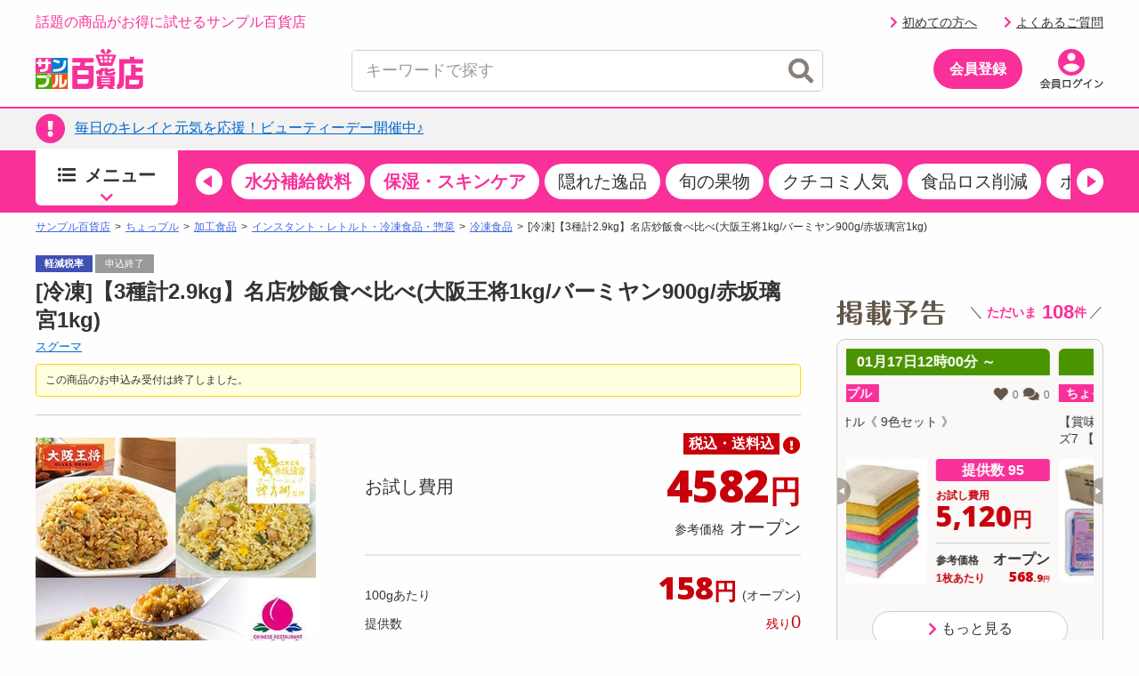

--- FILE ---
content_type: text/html;charset=UTF-8
request_url: https://www.3ple.jp/pay4ship/item/100000380363/
body_size: 43568
content:
<!DOCTYPE html>
<html lang="ja">
<head prefix="og: http://ogp.me/ns# fb: http://ogp.me/ns/fb# article: http://ogp.me/ns/article#">
<meta charset="utf-8" />
<title>[冷凍]【3種計2.9kg】名店炒飯食べ比べ(大阪王将1kg/バーミヤン900g/赤坂璃宮1kg)を税込・送料込でお試し ｜ サンプル百貨店 | スグーマ</title>
		<meta name="keywords" content="サンプル百貨店,スグーマ,[冷凍]【3種計2.9kg】名店炒飯食べ比べ(大阪王将1kg/バーミヤン900g/赤坂璃宮1kg),サンプル,サンプリング,試供品,モニター,アンケート,イベント,口コミ,クチコミ,新商品,ちょっプル,お得" />
		<meta name="description" content="日本最大級のお試しサービス。[冷凍]【3種計2.9kg】名店炒飯食べ比べ(大阪王将1kg/バーミヤン900g/赤坂璃宮1kg)のお試しならサンプル百貨店。おトクな費用でお試しできます" />
		<meta property="og:type" content="article" />
		<meta property="og:title" content="[冷凍]【3種計2.9kg】名店炒飯食べ比べ(大阪王将1kg/バーミヤン900g/赤坂璃宮1kg)を税込・送料込でお試し ｜ サンプル百貨店 | スグーマ" />
		<meta property="og:description" content="日本最大級のお試しサービス。[冷凍]【3種計2.9kg】名店炒飯食べ比べ(大阪王将1kg/バーミヤン900g/赤坂璃宮1kg)のお試しならサンプル百貨店。おトクな費用でお試しできます" />
		<meta property="og:url" content="https://www.3ple.jp/pay4ship/item/100000380363/" />
		<meta property="og:site_name" content="サンプル百貨店" />
		<meta property="fb:admins" content="100009052542375" />
		<meta property="fb:app_id" content="383068818522891" />
		<meta property="og:image" content="https://www.3ple.jp/images/publish/pay4ship/100000376565/image/100000376565_20220607130346.jpg" />
			<!-- Twitter Cards -->
		<meta name="twitter:site" content="@3ple_jp">
		<meta name="twitter:card" content="summary">
	<meta name="robots" content="index, follow" />
<meta name="author" content="All About Life Marketing, Inc." />
<link href="/css/normalize.css" rel="stylesheet" type="text/css">
<link href="/css/www_3ple_jp/jquery-ui-1.10.4.custom.min.css" rel="stylesheet" type="text/css">
<link href="/css/base/layout.css" rel="stylesheet" type="text/css">
<link href="https://cdn.3ple.jp/3ple-static/3ple/pro/css-old/base/module.css" rel="stylesheet" type="text/css">
<link href="/css/sidebar.css" rel="stylesheet" type="text/css">
<link href="/css/header.css" rel="stylesheet" type="text/css">
<link href="/css/footer.css" rel="stylesheet" type="text/css">
<link href="https://cdn.3ple.jp/3ple-static/3ple/pro/css-old/style.css" rel="stylesheet" type="text/css">
<link href="/css/ma_base.css" rel="stylesheet">
<link href="/css/slide/owl.carousel.css" rel="stylesheet">
<link href="/css/slide/owl.theme.css" rel="stylesheet">
<link href="/css/sp/font-awesome.css" rel="stylesheet" >
<link href="https://cdn.3ple.jp/3ple-static/3ple/pro/css-old/pc_common_parts.css" rel="stylesheet" type="text/css">
<link rel="stylesheet" href="/css/common/header.css" type="text/css">
<link rel="stylesheet" href="//cdnjs.cloudflare.com/ajax/libs/font-awesome/4.6.3/css/font-awesome.min.css">
<link href="/css/aigent-carousel.css" rel="stylesheet">
<link href="https://cdn.3ple.jp/3ple-static/3ple/pro/css-old/item.css" rel="stylesheet" type="text/css">
		<link href="/css/item_detail.css" rel="stylesheet" type="text/css">
		<link href="/css/banner-favorite.css" rel="stylesheet" type="text/css">
		<link href="https://cdn.3ple.jp/3ple-static/3ple/pro/css-old/pc_page_goods.css" rel="stylesheet" type="text/css">
		<link href="/css/recommend/recommend.css" rel="stylesheet" type="text/css">
		<link href="/css/picture.css" rel="stylesheet" type="text/css">
		<link href="/css/top.css" rel="stylesheet" type="text/css">
		<link href="https://cdn.3ple.jp/3ple-static/3ple/pro/css-old/style.css" rel="stylesheet" type="text/css">
		<link href="https://cdn.3ple.jp/3ple-static/3ple/pro/css-old/common/item-detail.css" rel="stylesheet" type="text/css">
		<link href="https://cdn.3ple.jp/3ple-static/3ple/pro/css/pages/pay4ship/item/pc/style.css" rel="stylesheet" type="text/css">
	<!-- 新規css-->
<link rel="stylesheet" href="https://cdn.3ple.jp/3ple-static/3ple/pro/css/common/pc/style.css">
<!-- plugin -->
<link rel="stylesheet" href="https://cdnjs.cloudflare.com/ajax/libs/Swiper/4.5.1/css/swiper.min.css">
<!-- webfont -->
<link rel="stylesheet" href="https://use.fontawesome.com/releases/v5.6.3/css/all.css" integrity="sha384-UHRtZLI+pbxtHCWp1t77Bi1L4ZtiqrqD80Kn4Z8NTSRyMA2Fd33n5dQ8lWUE00s/" crossorigin="anonymous">
<!-- favicon -->
<link rel="shortcut icon" href="/favicon.ico" type="image/x-icon">

<script src="https://ajax.googleapis.com/ajax/libs/jquery/1.11.3/jquery.min.js"></script>
<script type="text/javascript" src="/js/owl.carousel.min.js"></script>
<script src="/js/ext/jquery-ui.min.js"></script>
<script src="/js/jquery.validate.min.js"></script>
<script type="text/javascript" src="/js/jquery.cookie.js"></script>
<script type="text/javascript" src="/js/jquery.session.js"></script>
<script type="text/javascript" src="https://cdn.3ple.jp/3ple-static/3ple/pro/js/common/lib/getLoginInfo/script.js"></script>
<script src="/js/messages_ja.js"></script>
<script type="text/javascript" src="/js/common/rs_common.js"></script>
<script type="text/javascript" src="/js/slide/owl.carousel.min.js"></script>
<script type="text/javascript" src="/js/base.js"></script>
<script type="text/javascript" src="/js/customRS.js"></script>
<script type="text/javascript" src="/js/recommend/recommend.js"></script>
<script type="text/javascript" src="/js/renewal/common/suggest.js"></script>
<script type="text/javascript" src="/js/pc_ui.js"></script>
<script type="text/javascript" src="https://cdn.3ple.jp/3ple-static/3ple/pro/js/common/lib/moment.min.js"></script>
<script type="text/javascript" src="https://cdn.3ple.jp/3ple-static/3ple/pro/js/common/lib/popup/script.js"></script>
<script type="text/javascript" src="https://cdn.3ple.jp/3ple-static/3ple/pro/js/common/lib/newUserAcquisition/script.js"></script>
<script src="/js/aigent-carousel.js"></script>
<script type="text/javascript" src='/js/common/coupon.js?q=Sat Jan 17 11:30:56 JST 2026'></script>
<script>
	window.dataLayer = window.dataLayer || [];
</script><script>
		const CHOPPLE_TYPE = '2';

		
		window.dataLayer = window.dataLayer || [];
		dataLayer.push({ecommerce: null});
		dataLayer.push({
			'event': 'view_item',
			'ecommerce': {
				'currency': 'JPY',
				'value': 4582,
				'items': [{
					'item_id': '100000380363',
					'item_name': '[冷凍]【3種計2.9kg】名店炒飯食べ比べ(大阪王将1kg/バーミヤン900g/赤坂璃宮1kg)',
					'item_brand': 'スグーマ',
					'item_category': 'pay4ship',
					'item_category2': '加工食品',
					'item_category3': 'インスタント・レトルト・冷凍食品・惣菜',
					'item_category4': '冷凍食品',
					'price': 4582,
					'quantity': 1
				}]
			},
			'id':'100000380363',
			'brand':'スグーマ',
			'name':'[冷凍]【3種計2.9kg】名店炒飯食べ比べ(大阪王将1kg/バーミヤン900g/赤坂璃宮1kg)',
			'type':'1',
			'pubishStartDate':'2022-07-21 11:00:00.0',
			'recruitStartDate':'2022-08-26 00:00:00.0',
			'historyId':'100000676792',
			'choppleType':'2',
			'lCategoryId':'18',
			'mCategoryId':'2'
		});
		</script>

		<script type="text/javascript">
			var karte_item_detail = {
				item_id: '100000380363',
				item_name: '[冷凍]【3種計2.9kg】名店炒飯食べ比べ(大阪王将1kg/バーミヤン900g/赤坂璃宮1kg)',
				category: 'インスタント・レトルト・冷凍食品・惣菜',
				brand: 'スグーマ',
				desire_price: 0,
				price: 4582,
				comment: 0,
				favorite: 89,
				coupon_id: '',
				coupon_name: '',
				chopple_type: '2'
			};
		</script>
	<script async='async' src='https://securepubads.g.doubleclick.net/tag/js/gpt.js'></script>
<script async="async" src="https://flux-cdn.com/client/3pre/flux_3pre_TM.min.js"></script>

<script>
var googletag = googletag || {};
googletag.cmd = googletag.cmd || [];

//FLUX
var pbjs = pbjs || {};
pbjs.que = pbjs.que || [];

var readyBids = {
  prebid: false,
};

var launchAdServer = function() {
  biddersBack();
};

googletag.cmd.push(function() {
	googletag.pubads().disableInitialLoad();
});

var FAILSAFE_TIMEOUT = 3000;
var requestManager = {
	adserverRequestSent: false,
	cdb: false,
	aps: false
};

var biddersBack = function() {
	if ( !requestManager.cdb || !requestManager.aps || !readyBids.prebid) {
		return;
	}
	commonsendAdserverRequest();
};

var commonsendAdserverRequest = function() {
	if (requestManager.adserverRequestSent === true) {
		return;
	}
	requestManager.adserverRequestSent = true;
	googletag.cmd.push(function() {
		pbjs.que.push(function() {
			pbjs.setTargetingForGPTAsync();
		});
		apstag.setDisplayBids();
		googletag.pubads().refresh();
	});
};

var catId = "C180201}".substring(0, 3);
if (catId == 'C04') {
	document.addEventListener("DOMContentLoaded", function() {
		$('div[id^="div-gpt-ad"]').hide();
	});
} else {
	googletag.cmd.push(function() {
		// advertisementside
		googletag.defineSlot('/6446961/3ple_Otherright_Rec1_300x250', [[300, 250], [200, 200], [250, 250], [320, 50], [320, 100], 'fluid'], 'div-gpt-ad-1476172908141-0').addService(googletag.pubads());
		googletag.defineSlot('/6446961/3ple_Otherright_Rec2_300x250', [[300, 250], [200, 200], [250, 250], [320, 50], [320, 100], 'fluid'], 'div-gpt-ad-1476173085314-0').addService(googletag.pubads());
		googletag.defineSlot('/6446961/3ple_Other_Hb_300x600', [[160, 600], [200, 200], [250, 250], [300, 250], [300, 600], [300, 500], [336, 280], [300, 1050], [320, 50], [320, 100], 'fluid'], 'div-gpt-ad-1476173559386-0').addService(googletag.pubads());
		googletag.defineSlot('/6446961/AAxAALM_TU_Synergy', [[300, 250], [200, 200], [250, 250], [320, 50], [320, 100], [300, 113], 'fluid'], 'div-gpt-ad-1496885457628-0').addService(googletag.pubads());
		googletag.defineSlot('/6446961/3ple_jishako_Rcolumn_300x150', [[300, 250], [200, 200], [250, 250], [320, 50], [320, 100], [300, 150], 'fluid'], 'div-gpt-ad-1497423668552-0').addService(googletag.pubads());
		// advertisement bottom
		googletag.defineSlot('/6446961/3ple_Otherbottomleft_Rec_300x250', [[300,250], [200, 200], [250, 250], [336,280], 'fluid'], 'div-gpt-ad-1476173347033-0').addService(googletag.pubads());
		googletag.defineSlot('/6446961/3ple_Otherbottomright_Rec_300x250', [[300,250], [200, 200], [250, 250], [336,280], 'fluid'], 'div-gpt-ad-1476173425994-0').addService(googletag.pubads());
		googletag.defineSlot('/6446961/3ple_pc_sample_page', [[1, 1], [728, 90]], 'div-gpt-ad-1639542487240-0').addService(googletag.pubads());
		googletag.pubads().enableSingleRequest();
		googletag.pubads().collapseEmptyDivs();

		googletag.enableServices();
		pbjs.que.push(function() {
			pbFlux.prebidBidder();
		});
	});
}

// Load the APS JavaScript Library
!function(a9,a,p,s,t,A,g){if(a[a9])return;function q(c,r){a[a9]._Q.push([c,r])}a[a9]={init:function(){q("i",arguments)},fetchBids:function(){q("f",arguments)},setDisplayBids:function(){},targetingKeys:function(){return[]},_Q:[]};A=p.createElement(s);A.async=!0;A.src=t;g=p.getElementsByTagName(s)[0];g.parentNode.insertBefore(A,g)}("apstag",window,document,"script","//c.amazon-adsystem.com/aax2/apstag.js");

// initialize apstag and have apstag set bids on the googletag slots when they are returned to the page
apstag.init({
	pubID: '3995',
	adServer: 'googletag',
	bidTimeout: 2e3
});

apstag.fetchBids({
	slots: [{
		slotID: 'div-gpt-ad-1476172908141-0',
		slotName: '3ple_Otherright_Rec1_300x250',
		sizes: [[300, 250], [200, 200], [250, 250], [320, 50], [320, 100]]
	},{
		slotID: 'div-gpt-ad-1476173085314-0',
		slotName: '3ple_Otherright_Rec2_300x250',
		sizes: [[300, 250], [200, 200], [250, 250], [320, 50], [320, 100]]
	},{
		slotID: 'div-gpt-ad-1476173559386-0',
		slotName: '3ple_Other_Hb_300x600',
		sizes: [[160, 600], [200, 200], [250, 250], [300, 250], [300, 600], [300, 500], [336, 280], [300, 1050], [320, 50], [320, 100]]
	},{
		slotID: 'div-gpt-ad-1496885457628-0',
		slotName: 'AAxAALM_TU_Synergy',
		sizes: [[300, 250], [200, 200], [250, 250], [320, 50], [320, 100], [300, 113]]
	},{
		slotID: 'div-gpt-ad-1497423668552-0',
		slotName: '3ple_jishako_Rcolumn_300x150',
		sizes: [[300, 250], [200, 200], [250, 250], [320, 50], [320, 100], [300, 150]]
	},{
		slotID: 'div-gpt-ad-1476173347033-0',
		slotName: '3ple_Otherbottomleft_Rec_300x250',
		sizes: [[300,250], [200, 200], [250, 250], [336,280]]
	},{
		slotID: 'div-gpt-ad-1476173425994-0',
		slotName: '3ple_Otherbottomright_Rec_300x250',
		sizes: [[300,250], [200, 200], [250, 250], [336,280]]
	},{
		slotID: 'div-gpt-ad-1639542487240-0',
		slotName: '3ple_pc_sample_page',
		sizes: [[1, 1], [728, 90]]
	}]
}, function(bids) {
	// set apstag targeting on googletag, then trigger the first DFP request in googletag's disableInitialLoad integration
	googletag.cmd.push(function(){
		requestManager.aps = true;
		biddersBack();
	});
});

setTimeout(function() {
	commonsendAdserverRequest();
}, FAILSAFE_TIMEOUT)

</script>
<!-- Start VWO Async SmartCode -->
<link rel="preconnect" href="https://dev.visualwebsiteoptimizer.com" />
<script type='text/javascript' id='vwoCode'>
window._vwo_code || (function() {
var account_id=714329,
version=2.0,
settings_tolerance=2000,
hide_element='body',
hide_element_style = 'opacity:0 !important;filter:alpha(opacity=0) !important;background:none !important',
/* DO NOT EDIT BELOW THIS LINE */
f=false,w=window,d=document,v=d.querySelector('#vwoCode'),cK='_vwo_'+account_id+'_settings',cc={};try{var c=JSON.parse(localStorage.getItem('_vwo_'+account_id+'_config'));cc=c&&typeof c==='object'?c:{}}catch(e){}var stT=cc.stT==='session'?w.sessionStorage:w.localStorage;code={use_existing_jquery:function(){return typeof use_existing_jquery!=='undefined'?use_existing_jquery:undefined},library_tolerance:function(){return typeof library_tolerance!=='undefined'?library_tolerance:undefined},settings_tolerance:function(){return cc.sT||settings_tolerance},hide_element_style:function(){return'{'+(cc.hES||hide_element_style)+'}'},hide_element:function(){return typeof cc.hE==='string'?cc.hE:hide_element},getVersion:function(){return version},finish:function(){if(!f){f=true;var e=d.getElementById('_vis_opt_path_hides');if(e)e.parentNode.removeChild(e)}},finished:function(){return f},load:function(e){var t=this.getSettings(),n=d.createElement('script'),i=this;if(t){n.textContent=t;d.getElementsByTagName('head')[0].appendChild(n);if(!w.VWO||VWO.caE){stT.removeItem(cK);i.load(e)}}else{n.fetchPriority='high';n.src=e;n.type='text/javascript';n.onerror=function(){_vwo_code.finish()};d.getElementsByTagName('head')[0].appendChild(n)}},getSettings:function(){try{var e=stT.getItem(cK);if(!e){return}e=JSON.parse(e);if(Date.now()>e.e){stT.removeItem(cK);return}return e.s}catch(e){return}},init:function(){if(d.URL.indexOf('__vwo_disable__')>-1)return;var e=this.settings_tolerance();w._vwo_settings_timer=setTimeout(function(){_vwo_code.finish();stT.removeItem(cK)},e);var t=d.currentScript,n=d.createElement('style'),i=this.hide_element(),r=t&&!t.async&&i?i+this.hide_element_style():'',c=d.getElementsByTagName('head')[0];n.setAttribute('id','_vis_opt_path_hides');v&&n.setAttribute('nonce',v.nonce);n.setAttribute('type','text/css');if(n.styleSheet)n.styleSheet.cssText=r;else n.appendChild(d.createTextNode(r));c.appendChild(n);this.load('https://dev.visualwebsiteoptimizer.com/j.php?a='+account_id+'&u='+encodeURIComponent(d.URL)+'&vn='+version)}};w._vwo_code=code;code.init();})();
</script>
<!-- End VWO Async SmartCode --></head>
<body class="is-pc is-old">
<!-- Google Tag Manager -->
<noscript><iframe src="//www.googletagmanager.com/ns.html?id=GTM-MM2DCG"
height="0" width="0" style="display:none;visibility:hidden"></iframe></noscript>
<script>(function(w,d,s,l,i){w[l]=w[l]||[];w[l].push({'gtm.start':
new Date().getTime(),event:'gtm.js'});var f=d.getElementsByTagName(s)[0],
j=d.createElement(s),dl=l!='dataLayer'?'&l='+l:'';j.async=true;j.src=
'//www.googletagmanager.com/gtm.js?id='+i+dl;f.parentNode.insertBefore(j,f);
})(window,document,'script','dataLayer','GTM-MM2DCG');</script>
<!-- End Google Tag Manager -->

<script>
</script>

	<script>
/**
	 * トラッキング送信
	 * ※2021年9月末にてKarte契約終了のためトラッキング処理を廃止
	 * （呼び出し箇所が多いため関数は残す）
	 * @param trackingData
	 */
	function sendKarteTracking(trackingData) {
		console.log(trackingData);
	}
</script><script type="text/javascript" class="microad_blade_track">
<!--
var microad_blade_jp = microad_blade_jp || { 'params' : new Array(), 'complete_map' : new Object() };
(function() {
var param = {'co_account_id' : '12241', 'group_id' : '', 'country_id' : '1', 'ver' : '2.1.0'};
microad_blade_jp.params.push(param);

var src = (location.protocol == 'https:')
? 'https://d-track.send.microad.jp/js/blade_track_jp.js' : 'http://d-cache.microad.jp/js/blade_track_jp.js';

var bs = document.createElement('script');
bs.type = 'text/javascript'; bs.async = true;
bs.charset = 'utf-8'; bs.src = src;

var s = document.getElementsByTagName('script')[0];
s.parentNode.insertBefore(bs, s);
})();
-->
</script><script type="text/javascript">
		if(window.location.hash == '#_=_') window.location.hash = '';
	</script>
	<div class="header-separator">
		<header class="header-wrapper">
			<style>
.nlmlogoposition_tmp {
	position: absolute;
	right: 0;
	top: 45px;
}

.emergency_box {
	font-size: 80%;
	width: 1000px;
	margin: auto;
}

.emergency_box>div {
	margin: 5px;
	border-top: 3px solid #ff3d3d;
	background: #ffefef;
	color: #333;
	padding: 5px 0;
}

.emergency_box a {
	color: #f00;
	font-size: 1.3em;
	font-weight: bold;
	text-decoration: underline;
}
.dnone {
  display: none!important;
}

</style>
<script>
const NOW_DATE = (() => {
    // パラメータ情報をobject化
    const paramObj = (() => {
      const paramObj = {};
      const param = location.search;
      if (param) {
        const paramStrs = param.slice(1).split('&');
        for (let paramStr of paramStrs) {
          const paramPropValue = paramStr.split('=');
          paramObj[paramPropValue[0]] = paramPropValue[1];
        }
      }
      return paramObj;
    })();

    if (paramObj['kakunin']) {
      // kakuninパラメータ存在時
      if (!isNaN(paramObj['kakunin'])) {
        console.log('kakuninパラメータ：' + paramObj['kakunin']);
        const paramValue = paramObj['kakunin'];
        const year = parseInt(paramValue.substring(0, 4) || 0);
        const month = parseInt(paramValue.substring(4, 6) || 1) -1;
        const date = parseInt(paramValue.substring(6, 8) || 1);
        const hour = parseInt(paramValue.substring(8, 10) || 0);
        const min = parseInt(paramValue.substring(10, 12) || 0);
        const sec = parseInt(paramValue.substring(12, 14) || 0);
        console.log('kakuninパラメータ 設定時刻：' + new Date(year, month, date, hour, min, sec));
        // return Dateオブジェクト(任意の時刻)
        return new Date(year, month, date, hour, min, sec);
      }
      console.log('kakuninパラメータが数値ではありません');
    }
    // return Dateオブジェクト(現在時刻)
    return new Date();
  })();

$(function() {
	var loginDisplayer = {
		data: '',
		display: function() {
			this.displayHeader();
			this.displaySideSlot();
			this.displayPremium();
			this.displayFirst();
		},
		setData: function(data) {
			this.data = data;
		},
		// ヘッダーログイン情報
		displayHeader: function() {
			var output = "";
			var userInfoOutput = "";

			// ログイン状態を表示
			if (this.data.userId != null) {
				output += '';
				output += '<p class="header-welcome">';
				output += '<a class="link hover" href="https://www.3ple.jp/mypage/">'+escapeHTML(this.data.nickname)+'</a>さんこんにちは！';
				output += '</div></p>';

				
			}

			// ポイント情報
			if (this.data.pointInfo != null) {
				var pointExpiredDays = this.data.pointInfo.nextExpiredDateUntilDays;
				if (pointExpiredDays != null && pointExpiredDays != 0
						&& pointExpiredDays <= 7) {
					$("#headerPointInfoExpiredDays").text(this.data.pointInfo.nextExpiredDateUntilDays);
					$("#headerPointInfoExpiredDate").show();
				}
				$("#headerPointInfoExpiredPointInt").text(formatMoney(this.data.pointInfo.totalPointsInt));
				var decimalVal = this.data.pointInfo.totalPointsDecimal;
				if (decimalVal != null && decimalVal != 0) {
					$("#headerPointInfoExpiredPointDecimal").text('.' + decimalVal);
				}
				$("#headerPointInfo").show();
			}
			$("#menubar").html(output);
		},

		// ログインスロット
		displaySideSlot : function() {
			// 非ログイン状態を表示
			if (this.data.userId == null) {
				$("#viewProfile").css("display", "none");
				$("#viewLogin").css("display", "");
				$("#viewRecommend").css("display", "none");
				$("#viewlogout").css("display", "none");
				$("#viewButtonLogIn").css("display", "none");
				$("#viewButtonNoLogIn").css("display", "");
				$("#viewRookieLinkNoLogin").css("display", "");
				$("#viewQuestionLinkNoLogin").css("display", "");
				$("#usernickname").text("あなた");
			}
			// ログイン状態を表示
			if (this.data.userId != null) {
				var usersample = this.data.sampler;
				var usernickname = this.data.nickname;

				$("#usernickname").text(usernickname + "さん");
				$("#viewLogin").css("display", "none");
				$("#viewProfile").css("display", "");
				$("#viewRecommend").css("display", "");
				$("#viewlogout").css("display", "");
				$("#viewButtonLogIn").css("display", "");
				$("#viewButtonNoLogIn").css("display", "none");
				$("#viewRookieLinkNoLogin").css("display", "none");
				$("#viewQuestionLinkNoLogin").css("display", "none");
			}
		},
		// プレミアム会員表示切替
		displayPremium : function() {
			if (this.data.isPremiumMember) {
				$(".premium").removeClass("dnone");
				$(".cst").text("先行お試し");
				if(this.data.tempPremiumStatus === 2 && this.data.premiumRemainingDays<=14){
					$(".alert-mypage").removeClass("dnone");
				}else{
					$(".normal-mypage").removeClass("dnone");
				}
				// 予告ページの場合、<title>タグの表示も出し分け
				if (document.URL.match("/comingsoon")){
					document.title = document.title.replace("掲載予告", "先行お試し");
				}
			} else {
				$(".notpremium").removeClass("dnone");
				$(".cst").text("掲載予告");
				$(".normal-mypage").removeClass("dnone");
			}
		},
		// 初試し枠表示切り替え
		displayFirst : function() {
			if (this.data.userId == null || this.data.purchased == false) {
				$("#first").css("display", "");
			}else{
				$("#first").css("display", "none");
			}
		},
		// ログ出力
		toString : function() {
			console.log(JSON.stringify(this.data));
		}
	};

	// ヘッダー、スロットログイン情報
	$.when(window.ajaxGetLoginInfo).then(function(json) {
		loginDisplayer.setData(json);
		loginDisplayer.display();
	});

	//ヘッダーのお知らせを取得
	function setTopNoticeText(topNotice) {
		var upperUrl = "";
		var topNoticeHtml = "";
		if (topNotice.blogUrl != null) {
			upperUrl = topNotice.blogUrl;
			if (upperUrl.indexOf('http') < 0) {
				upperUrl = '/' + upperUrl;
			}
			topNoticeHtml += '<p>' + escapeHTML(topNotice.title) + '</p>';
			$("#top_notice_body").attr("href", upperUrl);
		} else {
			topNoticeHtml += '<p>' + escapeHTML(topNotice.title) + '</p>';
			var newsUrl = '/news/newsNoticeGet/'+ topNotice.operationId + '/';
			$("#top_notice_body").attr("href", newsUrl);
		}
		$("#top_notice_text").append(topNoticeHtml);
		$(".top-notice").css("display", "");
	};

	if (document.getElementById('top_notice_text')) {
		// 百貨店からのお知らせ
		$.when(window.ajaxGetLoginInfo).then(function(json) {
			$.ajax({
				type : "GET",
				url : "/base/ajaxGetUpperInformationList",
				cache : false,
				success : function(json) {
					if (json != null && Object.keys(json).length > 0 && json.title != undefined && json.title != null) {
						setTopNoticeText(json);
					}
				}
			});
		});
	};
});
</script>

<script>
$(function() {
	$("#srchInput").keypress(function(e){
		if(e.which==13||e.keyCode==13){
			searchWord();
		}
	});

	$("#srchBtn").click(function(){
		searchWord();
	});

	$(document).on('click','#searchresults_text2',function(){
		$("#filter_sub").val($(this).find('#cat').text());
		$("#srchInput").val($(this).find('#keyword').text());
		searchWord();
	});

	function searchWord(){
		$("#search-box").find('[id^=filter_], #srchInput, #sortby').each(function() {
			var searchParam = $(this).val();
			$(this).val(
				searchParam.replace(/'/g, "’").replace(/"/g, "”").replace(/</g, "＜").replace(/>/g, "＞")
			);
		});
		var url = "//www.3ple.jp/search/g/";
		$("#search-box").attr("action",url);
		$("#search-box").submit();
	}
});

</script>
<script type="text/javascript" src="/js/renewal/common/notification.js"></script>
<div class="header-wrapper__content">
	<div class="header-content-pc">
		<div class="container">
			<div class="header-content-pc__top"">
				<div class="header-content-pc__catch">
					<p class="header-catch">話題の商品がお得に試せるサンプル百貨店</p>
				</div>
				<div class="header-content-pc__welcome" id="menubar"></div>
				<div class="header-content-pc__point" id="headerPointInfo" style="display: none;">
					<div class="chopplepoint-container">
						<div class="chopplepoint-container__point">
							<p class="chopplepoint">
								<span class="chopplepoint__icon"><img class="lazyload"
									data-src="https://cdn.3ple.jp/3ple-static/3ple/pro/img/common/icon-chopplepoint_pc.png"
									alt="" /></span><span class="chopplepoint__value"><a
									class="hover" href="/mypage/pointHistory/"><span
										id="headerPointInfoExpiredPointInt"></span><span class="small"
										id="headerPointInfoExpiredPointDecimal"></span></a></span><span
									class="chopplepoint__unit">ポイント</span>
							</p>
						</div>
					</div>
				</div>
				<div class="header-content-pc__text-link" id="viewlogout" style="display: none;margin-right: 0;"><a class="header-logout hover" href="https://www.3ple.jp/logout/"><span class="icon"><span class="fas fa-chevron-right"></span></span>ログアウト</a></div>
				<div class="header-content-pc__text-link" id="viewRookieLinkNoLogin" style="display: none;"><a class="header-logout hover" href="https://www.3ple.jp/guide/"><span class="icon"><span class="fas fa-chevron-right"></span></span>初めての方へ</a></div>
				<div class="header-content-pc__text-link" id="viewQuestionLinkNoLogin" style="display: none;"><a class="header-logout hover" href="https://faq-3ple.dga.jp/"><span class="icon"><span class="fas fa-chevron-right"></span></span>よくあるご質問</a></div>

			</div>
			<div class="header-content-pc__bottom">
				<div class="header-content-pc__logo">
					<div class="header-logo-list">
						<div class="header-logo-list__item">
							<a class="header-logo header-logo--3ple hover"
								href="//www.3ple.jp/"><img
								src="https://cdn.3ple.jp/3ple-static/3ple/pro/img/common/logo_3ple_web.svg"
								alt="サンプル百貨店"></a>
						</div>
						<div class="header-logo-list__item" style="display: none;">
							<a class="header-logo header-logo--3ple hover"
								href="https://www.3ple.jp/feature/3ple/ichioshi52w/"><img
								src="https://cdn.3ple.jp/3ple-static/3ple/pro/img/common/logo_3ple_cmicon_web.svg"
								alt="CM放送中"></a>
						</div>
					</div>
				</div>
				<div class="header-content-pc__search">
					<div class="search-content-pc">
						<div class="search-content-pc__action">
							<!-- 検索入力欄-->
							<div class="search-action">
								<div class="search-action__body">
									<div class="search-action__input">
										<div class="search-input">
											<form id="search-box" method="get" id="srch" style="height: 45px;">
												<input class="search-input__input js-search-input"
													type="text" placeholder="キーワードで探す" value="" id="srchInput" name="q" autocomplete="off">
												<button class="search-input__close hover js-search-delete">
													<span class="fas fa-times-circle"></span>
												</button>
												<!-- 検索ボタン-->
												<button class="search-input__search hover" id="srchBtn">
													<span class="fas fa-search"></span>
												</button>
												<input type="hidden" name="subCategory" id="filter_sub" value=""/>
											</form>
										</div>
									</div>
								</div>
							</div>
						</div>
						<div class="search-content-pc__suggest">
							<div class="search-suggest-wrapper js-suggest-wrapper">
								<div class="search-suggest js-suggest-content" id="search-results-renewal-area" style="display:none;">
									<ul class="search-word-list" id="search-results-renewal">
									</ul>
								</div>
							</div>
						</div>
					</div>
				</div>

				<div class="header-content-pc__action">
					<div class="header-action">
						<ol class="header-action__list" id="viewButtonNoLogIn" style="display: none">
							<!-- 会員登録-->
							<li class="header-action__item header-action__item--center"><a
								class="header-member-btn hover"
								href="https://www.3ple.jp/register/set/">
								<span class="header-member-btn__text">会員登録</span></a></li>
							<li class="header-action__item"><a class="hover header-icon-link"
								href="https://www.3ple.jp/login/"><img
									class="lazyload"
									data-src="https://cdn.3ple.jp/3ple-static/3ple/pro/img/common/action-login_pc.png"
									alt="会員ログイン" /></a></li>
						</ol>
						<ol class="header-action__list" id="viewButtonLogIn" style="display:none">
							<!-- アイコン-->
							<li class="header-action__item">
								<a class="hover header-icon-link" href="https://www.3ple.jp/mypage/">
									<img
									class="lazyload notpremium dnone"
									data-src="https://cdn.3ple.jp/3ple-static/3ple/pro/img/common/action-mypage_pc.png"
									alt="マイページ" />
									<img
									class="lazyload premium dnone"
									data-src="https://cdn.3ple.jp/3ple-static/3ple/pro/img/common/icn_premium.png"
									alt="マイページ" />
									<span class="header-icon-link__badge alert-mypage dnone">
										<span class="fas fa-exclamation"></span>
									</span>
								</a></li>
							<li class="header-action__item"><a 
								class="hover header-icon-link" href="https://www.3ple.jp/mypage/viewHistory/"><img
									class="lazyload" 
									data-src="https://cdn.3ple.jp/3ple-static/3ple/pro/img/common/action-history_pc.png" 
									alt="閲覧履歴" /></a></li>
							<li class="header-action__item"><a
								class="hover header-icon-link" href="https://faq-3ple.dga.jp/"><img
									class="lazyload"
									data-src="https://cdn.3ple.jp/3ple-static/3ple/pro/img/common/action-question_pc.png"
									alt="よくあるご質問" /></a></li>
							<li class="header-action__item"><a class="hover header-icon-link"
								href="https://www.3ple.jp/favorite/"><img
									class="lazyload"
									data-src="https://cdn.3ple.jp/3ple-static/3ple/pro/img/common/action-favorite_pc.png"
									alt="お気に入り" /><span class="header-icon-link__badge" style="display: none;"><span
									class="fas fa-exclamation"></span></span></a></li>
							<li class="header-action__item"><a class="hover header-icon-link"
								href="https://www.3ple.jp/cart/"><img
									class="lazyload"
									data-src="https://cdn.3ple.jp/3ple-static/3ple/pro/img/common/action-cart_pc.png"
									alt="カート" /></a></li>
						</ol>
					</div>
				</div>
			</div>
		</div>
	</div>
</div>
<div class="header-wrapper__notice">
	<div class="top-notice" style="display:none">
		<div class="container">
			<div class="text-box">
				<a class="hover top-notice__body" id="top_notice_body" href="">
					<div class="top-notice__icon">
						<p class="icon">
							<span class="fas fa-exclamation-circle"></span>
						</p>
					</div>
					<div class="top-notice__text" id="top_notice_text"></div>
				</a>
			</div>
		</div>
	</div>
</div>
<!-- end-ヘッダー -->
<script>
function setDate(date_str) {
	var today = new Date();
	var today;
	if (date_str == null) {
		today = new Date();
	} else {
		var tmp = date_str.split(" ", 2);
		var days = tmp[0].split("-", 3);
		var times = tmp[1].split(":", 3);
		today = new Date(days[0], days[1] - 1, days[2], times[0], times[1], times[2]);
	}

	var year = today.getFullYear();
	var month = today.getMonth()+1;
	var date = today.getDate();
	var hour = today.getHours();
	var min = today.getMinutes();
	var sec = today.getSeconds();
	var setDate = year + "-" + month + "-" + date + " " + hour + ":" + min + ":" + sec;
	return setDate;
}

$(function() {
	if(document.getElementById("pick_up_bar_list")) {
		$.ajax({
			type: "GET",
			url: "https://cdn.3ple.jp/3ple-link-frame/3ple_pro/pick_up_bar/items.json",
			cache: false,
			success: function(json) {
				var pickUpBarList = json.pick_up_bar;
				var id = "#pick_up_bar_list";
				if (pickUpBarList.length > 0) {
					var mySwiper = document.querySelector('.swiper-container').swiper;
					var outputList = [];
					var now = NOW_DATE.getTime();
					pickUpBarList.forEach((pickUpBar) => {
						var output = "";
						var name = pickUpBar.name;
						var url = pickUpBar.url;
						var strongFlag = pickUpBar.strong_flag
						if (pickUpBar.publish_start_date === '') {
							publishStartDate = new Date("1970","01","01").getTime();
						} else {
							publishStartDate = Date.parse(pickUpBar.publish_start_date);
						}
						if (pickUpBar.publish_end_date === '') {
							publishEndDate = new Date("2100","12","31").getTime();
						} else {
							publishEndDate = Date.parse(pickUpBar.publish_end_date);
						}
						if (publishStartDate <= now && publishEndDate > now ) {
							output += '<div class="swiper-slide">';
							output += strongFlag == true
									? '<a class="pickup-word-tag hover pickup-word-tag--strong" '
									: '<a class="pickup-word-tag hover" ';
							output += 'href=' + url + '>' + name + '</a></div>';
							outputList.unshift(output);
						}
					})
					mySwiper.prependSlide(outputList);
					mySwiper.update();
				}
			}
		});
	}

});
</script>

<!-- メニューバー -->
<div class="header-wrapper__menu">
	<nav class="menu-bar-wrapper">
		<div class="container">
			<div class="menu-bar-wrapper__drawer">
				<div class="menu-drawer-wrapper js-menu-drawer-wrapper">
					<div class="menu-drawer js-menu-drawer-body">
						<div class="menu-drawer__side">
							<div class="menu-drawer__side-head">
								<div class="menu-drawer-side-head">
									<div class="menu-drawer-side-head__text">
										<p>
											<span class="icon"><img class="lazyload"
												data-src="https://cdn.3ple.jp/3ple-static/3ple/pro/img/common/icon-basket_pc.png"
												alt="" /></span>ちょっプルカテゴリ
										</p>
									</div>
									<div class="menu-drawer-side-head__more">
										<a class="hover" href="//www.3ple.jp/pay4ship/"><span class="icon"><span
												class="fa fa-chevron-right"></span></span>すべて見る</a>
									</div>
								</div>
							</div>
							<div class="menu-drawer__side-body">
								<div class="scroll-holder">
									<ul class="menu-drawer-link-list">
										<li class="menu-drawer-link-list__item"><a
											class="menu-drawer-link hover js-switch-category-trigger"
											href="//www.3ple.jp/pay4ship/food/"
											data-switch-category="1"><span class="icon"><span
													class="fas fa-chevron-right"></span></span>食品・調味料</a></li>
										<li class="menu-drawer-link-list__item"><a
											class="menu-drawer-link hover js-switch-category-trigger"
											href="//www.3ple.jp/pay4ship/fresh/"
											data-switch-category="2"><span class="icon"><span
													class="fas fa-chevron-right"></span></span>生鮮食品</a></li>
										<li class="menu-drawer-link-list__item"><a
											class="menu-drawer-link hover js-switch-category-trigger"
											href="//www.3ple.jp/pay4ship/processed/"
											data-switch-category="3"><span class="icon"><span
													class="fas fa-chevron-right"></span></span>加工食品</a></li>
										<li class="menu-drawer-link-list__item"><a
											class="menu-drawer-link hover menu-drawer-link--strong js-switch-category-trigger"
											href="//www.3ple.jp/pay4ship/sweets/"
											data-switch-category="4"><span class="icon"><span
													class="fas fa-chevron-right"></span></span>お菓子</a></li>
										<li class="menu-drawer-link-list__item"><a
											class="menu-drawer-link hover menu-drawer-link--strong js-switch-category-trigger"
											href="//www.3ple.jp/pay4ship/ice/"
											data-switch-category="5"><span class="icon"><span
													class="fas fa-chevron-right"></span></span>アイス・スイーツ</a></li>
										<li class="menu-drawer-link-list__item"><a
											class="menu-drawer-link hover menu-drawer-link--strong js-switch-category-trigger"
											href="//www.3ple.jp/pay4ship/beverage/"
											data-switch-category="6"><span class="icon"><span
													class="fas fa-chevron-right"></span></span>飲料</a></li>
										<li class="menu-drawer-link-list__item"><a
											class="menu-drawer-link hover js-switch-category-trigger"
											href="//www.3ple.jp/pay4ship/alcohol/"
											data-switch-category="7"><span class="icon"><span
													class="fas fa-chevron-right"></span></span>お酒</a></li>
										<li class="menu-drawer-link-list__item"><a
											class="menu-drawer-link hover js-switch-category-trigger"
											href="//www.3ple.jp/pay4ship/detergent/"
											data-switch-category="8"><span class="icon"><span
													class="fas fa-chevron-right"></span></span>洗剤</a></li>
										<li class="menu-drawer-link-list__item"><a
											class="menu-drawer-link hover js-switch-category-trigger"
											href="//www.3ple.jp/pay4ship/commodity/"
											data-switch-category="9"><span class="icon"><span
													class="fas fa-chevron-right"></span></span>キッチン・日用品</a></li>
										<li class="menu-drawer-link-list__item"><a
											class="menu-drawer-link hover js-switch-category-trigger"
											href="//www.3ple.jp/pay4ship/haircare/"
											data-switch-category="10"><span class="icon"><span
													class="fas fa-chevron-right"></span></span>ヘアケア・ボディケア</a></li>
										<li class="menu-drawer-link-list__item"><a
											class="menu-drawer-link hover js-switch-category-trigger"
											href="//www.3ple.jp/pay4ship/cosmetic/"
											data-switch-category="11"><span class="icon"><span
													class="fas fa-chevron-right"></span></span>ビューティーケア</a></li>
										<li class="menu-drawer-link-list__item"><a
											class="menu-drawer-link hover js-switch-category-trigger"
											href="//www.3ple.jp/pay4ship/health/"
											data-switch-category="12"><span class="icon"><span
													class="fas fa-chevron-right"></span></span>健康・ダイエット・サプリメント</a></li>
										<li class="menu-drawer-link-list__item"><a
											class="menu-drawer-link hover js-switch-category-trigger"
											href="//www.3ple.jp/pay4ship/medicine/"
											data-switch-category="13"><span class="icon"><span
													class="fas fa-chevron-right"></span></span>医薬品・医薬部外品</a></li>
										<li class="menu-drawer-link-list__item"><a
											class="menu-drawer-link hover js-switch-category-trigger"
											href="//www.3ple.jp/pay4ship/furniture/"
											data-switch-category="14"><span class="icon"><span
													class="fas fa-chevron-right"></span></span>インテリア・家具・収納・寝具</a></li>
										<li class="menu-drawer-link-list__item"><a
											class="menu-drawer-link hover js-switch-category-trigger"
											href="//www.3ple.jp/pay4ship/fashion/"
											data-switch-category="15"><span class="icon"><span
													class="fas fa-chevron-right"></span></span>ファッション</a></li>
										<li class="menu-drawer-link-list__item"><a
											class="menu-drawer-link hover js-switch-category-trigger"
											href="//www.3ple.jp/pay4ship/consumerelectronics/"
											data-switch-category="16"><span class="icon"><span
													class="fas fa-chevron-right"></span></span>家電</a></li>
										<li class="menu-drawer-link-list__item"><a
											class="menu-drawer-link hover js-switch-category-trigger"
											href="//www.3ple.jp/pay4ship/baby/"
											data-switch-category="17"><span class="icon"><span
													class="fas fa-chevron-right"></span></span>ベビー・キッズ・マタニティ</a></li>
										<li class="menu-drawer-link-list__item"><a
											class="menu-drawer-link hover js-switch-category-trigger"
											href="//www.3ple.jp/pay4ship/pet/"
											data-switch-category="18"><span class="icon"><span
													class="fas fa-chevron-right"></span></span>ペット用品</a></li>
										<li class="menu-drawer-link-list__item"><a
											class="menu-drawer-link hover"
											href="//www.3ple.jp/pay4ship/coupon/"><span
												class="icon"><span class="fas fa-chevron-right"></span></span>クーポン・資格・学習</a></li>
										<li class="menu-drawer-link-list__item"><a
											class="menu-drawer-link hover"
											href="//www.3ple.jp/comingsoon/"><span
												class="icon"><span class="fas fa-chevron-right"></span></span>
													<span class="notpremium dnone">掲載予告</span>
													<span class="premium dnone">先行お試し</span>
											</a></li>
									</ul>
								</div>
							</div>
						</div>
						<div class="menu-drawer__body">
							<div
								class="menu-drawer-content js-switch-category-content is-active"
								data-switch-category="default">
								<div class="menu-drawer-category">
									<div class="menu-drawer-category__body">
										<div class="footer-nav-pc footer-nav-pc--2col">
											<div class="footer-nav-pc__column-item">
												<div class="footer-nav-pc__content">
													<section class="footer-nav-pc-content">
														<div class="footer-nav-pc-content__head">
															<h2>
																<span class="icon"><span class="fas fa-star"></span></span>特設コーナー
															</h2>
														</div>
														<div class="footer-nav-pc-content__list">
															<div class="category-link-list">
																<ul class="category-link-list__body">
																	<li class="category-link-list__item"><a
																		class="category-link-list-anchor hover"
																		href="//www.3ple.jp/matome/"><span
																		class="icon"><span
																		class="fas fa-chevron-right"></span></span>特集一覧</a></li>
																	<li class="category-link-list__item"><a
																		class="category-link-list-anchor hover"
																		href="//www.3ple.jp/feature/3ple/lp_umaimonohaku/"><span
																		class="icon"><span
																		class="fas fa-chevron-right"></span></span>全国うまいもの博</a></li>
																	<li class="category-link-list__item"><a
																		class="category-link-list-anchor hover"
																		href="//www.3ple.jp/matome/detail/100000002499/?from=3pleunder-menu-kuchikomi"><span
																		class="icon"><span
																		class="fas fa-chevron-right"></span></span>クチコミで選ばれた人気商品</a></li>
																</ul>
															</div>
														</div>
													</section>
												</div>
												<div class="footer-nav-pc__content">
													<section class="footer-nav-pc-content">
														<div class="footer-nav-pc-content__head">
															<h2>
																<span class="icon"><span class="fas fa-coins"></span></span>ポイント
															</h2>
														</div>
														<div class="footer-nav-pc-content__list">
															<div class="category-link-list">
																<ul class="category-link-list__body">
																	<li class="category-link-list__item"><a class="category-link-list-anchor hover" href="https://www.3ple.jp/mypage/pointHistory/"><span class="icon"><span class="fas fa-chevron-right"></span></span>ポイント履歴</a></li>
																	<li class="category-link-list__item"><a class="category-link-list-anchor hover" href="https://www.3ple.jp/feature/3ple/chopplepoint/"><span class="icon"><span class="fas fa-chevron-right"></span></span>ちょっプルポイントとは？</a></li>
																</ul>
															</div>
														</div>
													</section>
												</div>
												<div class="footer-nav-pc__content">
													<section class="footer-nav-pc-content">
														<div class="footer-nav-pc-content__head">
															<h2>
																<span class="icon">
																	<img class="lazyload" data-src="https://cdn.3ple.jp/3ple-static/3ple/pro/img/common/icon-sidenav-store_brown.png" alt="店舗" />
																</span>
																店舗
															</h2>
														</div>
														<div class="footer-nav-pc-content__list">
															<div class="category-link-list">
																<ul class="category-link-list__body">
																	<li class="category-link-list__item">
																		<a class="category-link-list-anchor hover" href="/feature/3ple/storeList/">
																			<span class="icon">
																				<span class="fas fa-chevron-right"></span>
																			</span>
																			店舗情報
																		</a>
																	</li>
																</ul>
															</div>
														</div>
													</section>
												</div>
											</div>
											<div class="footer-nav-pc__column-item">
												<div class="footer-nav-pc__content">
													<section class="footer-nav-pc-content">
														<div class="footer-nav-pc-content__head">
															<h2><span class="icon"><span class="fas fa-flag"></span></span>イベント</h2>
														</div>
														<div class="footer-nav-pc-content__list">
															<div class="category-link-list">
																<ul class="category-link-list__body">
																	<li class="category-link-list__item"><a
																			class="category-link-list-anchor hover"
																			href="https://www.3ple.jp/feature/3ple/event/"><span
																			class="icon"><span
																			class="fas fa-chevron-right"></span></span>イベント最新情報（RSPほか）</a></li>
																</ul>
															</div>
														</div>
													</section>
												</div>
												<div class="footer-nav-pc__content">
													<section class="footer-nav-pc-content">
														<div class="footer-nav-pc-content__head">
															<h2>
																<span class="icon"><span
																	class="fas fa-ticket-alt"></span></span>クーポン
															</h2>
														</div>
														<div class="footer-nav-pc-content__list">
															<div class="category-link-list">
																<ul class="category-link-list__body">
																	<li class="category-link-list__item"><a
																		class="category-link-list-anchor hover" href="//www.3ple.jp/timesale/"><span
																			class="icon"><span
																				class="fas fa-chevron-right"></span></span>タイムセール</a></li>
																	<li class="category-link-list__item"><a
																		class="category-link-list-anchor hover" href="//www.3ple.jp/clickCoupon/"><span
																			class="icon"><span
																				class="fas fa-chevron-right"></span></span>商品限定クーポン</a></li>
																</ul>
															</div>
														</div>
													</section>
												</div>
												<div class="footer-nav-pc__content">
													<section class="footer-nav-pc-content">
														<div class="footer-nav-pc-content__head">
															<h2>
																<span class="icon"><span class="fas fa-gifts"></span></span>サンプリング
															</h2>
														</div>
														<div class="footer-nav-pc-content__list">
															<div class="category-link-list">
																<ul class="category-link-list__body">
																	<li class="category-link-list__item"><a
																		class="category-link-list-anchor hover"
																		href="//www.3ple.jp/sample/"><span
																			class="icon"><span
																				class="fas fa-chevron-right"></span></span>抽選サンプル</a></li>
																	<li class="category-link-list__item"><a
																		class="category-link-list-anchor hover"
																		href="//www.3ple.jp/trial/"><span
																			class="icon"><span
																				class="fas fa-chevron-right"></span></span>初回トライアル</a></li>
																</ul>
															</div>
														</div>
													</section>
												</div>
											</div>
										</div>
									</div>
								</div>
							</div>
							<div class="menu-drawer-content js-switch-category-content"
								data-switch-category="1">
								<section class="menu-drawer-category">
									<div class="menu-drawer-category__head">
										<div class="menu-drawer-category__head-img">
											<p>
												<img class="lazyload"
													data-src="https://cdn.3ple.jp/3ple-static/3ple/pro/img/common/category-1_pc.png" alt="食品・調味料" />
											</p>
										</div>
										<div class="menu-drawer-category__head-text">
											<h2 class="menu-drawer-category-head"><a class="hover" href="/pay4ship/food/">食品・調味料</a></h2>
										</div>
									</div>
									<div class="menu-drawer-category__body">
										<div class="category-link-list category-link-list--2col">
											<ul class="category-link-list__body">
												<li class="category-link-list__item"><a
													class="category-link-list-anchor hover"
													href="//www.3ple.jp/pay4ship/food/1/"><span
														class="icon"><span class="fas fa-chevron-right"></span></span>米・雑穀</a></li>
												<li class="category-link-list__item"><a
													class="category-link-list-anchor hover"
													href="//www.3ple.jp/pay4ship/food/3/"><span
														class="icon"><span class="fas fa-chevron-right"></span></span>パン・シリアル・コーンフレーク</a></li>
												<li class="category-link-list__item"><a
													class="category-link-list-anchor hover"
													href="//www.3ple.jp/pay4ship/food/8/"><span
														class="icon"><span class="fas fa-chevron-right"></span></span>チーズ・ヨーグルト・乳製品・卵</a></li>
												<li class="category-link-list__item"><a
													class="category-link-list-anchor hover"
													href="//www.3ple.jp/pay4ship/food/9/"><span
														class="icon"><span class="fas fa-chevron-right"></span></span>調味料・ドレッシング・油</a></li>
												<li class="category-link-list__item"><a
													class="category-link-list-anchor hover"
													href="//www.3ple.jp/pay4ship/food/10/"><span
														class="icon"><span class="fas fa-chevron-right"></span></span>缶詰・瓶詰・ジャム・はちみつ</a></li>
												<li class="category-link-list__item"><a
													class="category-link-list-anchor hover"
													href="//www.3ple.jp/pay4ship/food/11/"><span
														class="icon"><span class="fas fa-chevron-right"></span></span>料理の素</a></li>
												<li class="category-link-list__item"><a
													class="category-link-list-anchor hover"
													href="//www.3ple.jp/pay4ship/food/13/"><span
														class="icon"><span class="fas fa-chevron-right"></span></span>乾物・海苔・粉物</a></li>
												<li class="category-link-list__item"><a
													class="category-link-list-anchor hover"
													href="//www.3ple.jp/pay4ship/food/14/"><span
														class="icon"><span class="fas fa-chevron-right"></span></span>カレー・シチュー</a></li>
												<li class="category-link-list__item"><a
													class="category-link-list-anchor hover"
													href="//www.3ple.jp/pay4ship/food/15/"><span
														class="icon"><span class="fas fa-chevron-right"></span></span>食品ギフト</a></li>
												<li class="category-link-list__item"><a
													class="category-link-list-anchor hover"
													href="//www.3ple.jp/pay4ship/food/16/"><span
														class="icon"><span class="fas fa-chevron-right"></span></span>その他
														食品</a></li>
											</ul>
										</div>
									</div>
								</section>
							</div>
							<div class="menu-drawer-content js-switch-category-content"
								data-switch-category="2">
								<section class="menu-drawer-category">
									<div class="menu-drawer-category__head">
										<div class="menu-drawer-category__head-img">
											<p>
												<img class="lazyload"
													data-src="https://cdn.3ple.jp/3ple-static/3ple/pro/img/common/category-2_pc.png" alt="生鮮食品" />
											</p>
										</div>
										<div class="menu-drawer-category__head-text">
											<h2 class="menu-drawer-category-head"><a class="hover" href="/pay4ship/fresh/">生鮮食品</a></h2>
										</div>
									</div>
									<div class="menu-drawer-category__body">
										<div class="category-link-list category-link-list--2col">
											<ul class="category-link-list__body">
												<li class="category-link-list__item"><a
													class="category-link-list-anchor hover"
													href="//www.3ple.jp/pay4ship/fresh/1/"><span
														class="icon"><span class="fas fa-chevron-right"></span></span>肉・肉加工品</a></li>
												<li class="category-link-list__item"><a
													class="category-link-list-anchor hover"
													href="//www.3ple.jp/pay4ship/fresh/2/"><span
														class="icon"><span class="fas fa-chevron-right"></span></span>魚介類・シーフード・水産加工品</a></li>
												<li class="category-link-list__item"><a
													class="category-link-list-anchor hover"
													href="//www.3ple.jp/pay4ship/fresh/3/"><span
														class="icon"><span class="fas fa-chevron-right"></span></span>フルーツ・果物・果物加工品</a></li>
												<li class="category-link-list__item"><a
													class="category-link-list-anchor hover"
													href="//www.3ple.jp/pay4ship/fresh/4/"><span
														class="icon"><span class="fas fa-chevron-right"></span></span>野菜・きのこ</a></li>
												<li class="category-link-list__item"><a
													class="category-link-list-anchor hover"
													href="//www.3ple.jp/pay4ship/fresh/5/"><span
														class="icon"><span class="fas fa-chevron-right"></span></span>ミールキット</a></li>
											</ul>
										</div>
									</div>
								</section>
							</div>
							<div class="menu-drawer-content js-switch-category-content"
								data-switch-category="3">
								<section class="menu-drawer-category">
									<div class="menu-drawer-category__head">
										<div class="menu-drawer-category__head-img">
											<p>
												<img class="lazyload"
													data-src="https://cdn.3ple.jp/3ple-static/3ple/pro/img/common/category-3_pc.png" alt="加工食品" />
											</p>
										</div>
										<div class="menu-drawer-category__head-text">
											<h2 class="menu-drawer-category-head"><a class="hover" href="/pay4ship/processed/">加工食品</a></h2>
										</div>
									</div>
									<div class="menu-drawer-category__body">
										<div class="category-link-list category-link-list--2col">
											<ul class="category-link-list__body">
												<li class="category-link-list__item"><a
													class="category-link-list-anchor hover"
													href="//www.3ple.jp/pay4ship/processed/1/"><span
														class="icon"><span class="fas fa-chevron-right"></span></span>カップ麺・乾麺・パスタ</a></li>
												<li class="category-link-list__item"><a
													class="category-link-list-anchor hover"
													href="//www.3ple.jp/pay4ship/processed/2/"><span
														class="icon"><span class="fas fa-chevron-right"></span></span>インスタント・レトルト・冷凍食品・惣菜</a></li>
											</ul>
										</div>
									</div>
								</section>
							</div>
							<div class="menu-drawer-content js-switch-category-content"
								data-switch-category="4">
								<section class="menu-drawer-category">
									<div class="menu-drawer-category__head">
										<div class="menu-drawer-category__head-img">
											<p>
												<img class="lazyload"
													data-src="https://cdn.3ple.jp/3ple-static/3ple/pro/img/common/category-4_pc.png" alt="お菓子" />
											</p>
										</div>
										<div class="menu-drawer-category__head-text">
											<h2 class="menu-drawer-category-head"><a class="hover" href="/pay4ship/sweets/">お菓子</a></h2>
										</div>
									</div>
									<div class="menu-drawer-category__body">
										<div class="category-link-list category-link-list--2col">
											<ul class="category-link-list__body">
												<li class="category-link-list__item"><a
													class="category-link-list-anchor hover"
													href="//www.3ple.jp/pay4ship/sweets/2/"><span
														class="icon"><span class="fas fa-chevron-right"></span></span>スナック菓子</a></li>
												<li class="category-link-list__item"><a
													class="category-link-list-anchor hover"
													href="//www.3ple.jp/pay4ship/sweets/3/"><span
														class="icon"><span class="fas fa-chevron-right"></span></span>クッキー・クラッカー</a></li>
												<li class="category-link-list__item"><a
													class="category-link-list-anchor hover"
													href="//www.3ple.jp/pay4ship/sweets/4/"><span
														class="icon"><span class="fas fa-chevron-right"></span></span>キャンディ・ガム・タブレット</a></li>
												<li class="category-link-list__item"><a
													class="category-link-list-anchor hover"
													href="//www.3ple.jp/pay4ship/sweets/5/"><span
														class="icon"><span class="fas fa-chevron-right"></span></span>せんべい・米菓</a></li>
												<li class="category-link-list__item"><a
													class="category-link-list-anchor hover"
													href="//www.3ple.jp/pay4ship/sweets/6/"><span
														class="icon"><span class="fas fa-chevron-right"></span></span>チョコレート</a></li>
												<li class="category-link-list__item"><a
													class="category-link-list-anchor hover"
													href="//www.3ple.jp/pay4ship/sweets/7/"><span
														class="icon"><span class="fas fa-chevron-right"></span></span>ナッツ・ドライフルーツ</a></li>
												<li class="category-link-list__item"><a
													class="category-link-list-anchor hover"
													href="//www.3ple.jp/pay4ship/sweets/8/"><span
														class="icon"><span class="fas fa-chevron-right"></span></span>ゼリー・プリン</a></li>
												<li class="category-link-list__item"><a
													class="category-link-list-anchor hover"
													href="//www.3ple.jp/pay4ship/sweets/10/"><span
														class="icon"><span class="fas fa-chevron-right"></span></span>和菓子</a></li>
												<li class="category-link-list__item"><a
													class="category-link-list-anchor hover"
													href="//www.3ple.jp/pay4ship/sweets/11/"><span
														class="icon"><span class="fas fa-chevron-right"></span></span>おつまみ</a></li>
												<li class="category-link-list__item"><a
													class="category-link-list-anchor hover"
													href="//www.3ple.jp/pay4ship/sweets/12/"><span
														class="icon"><span class="fas fa-chevron-right"></span></span>製菓・製パン材料</a></li>
												<li class="category-link-list__item"><a
													class="category-link-list-anchor hover"
													href="//www.3ple.jp/pay4ship/sweets/14/"><span
														class="icon"><span class="fas fa-chevron-right"></span></span>その他
														お菓子・スイーツ</a></li>
											</ul>
										</div>
									</div>
								</section>
							</div>
							<div class="menu-drawer-content js-switch-category-content"
								data-switch-category="5">
								<section class="menu-drawer-category">
									<div class="menu-drawer-category__head">
										<div class="menu-drawer-category__head-img">
											<p>
												<img class="lazyload"
													data-src="https://cdn.3ple.jp/3ple-static/3ple/pro/img/common/category-5_pc.png"
													alt="アイス・スイーツ" />
											</p>
										</div>
										<div class="menu-drawer-category__head-text">
											<h2 class="menu-drawer-category-head"><a class="hover" href="/pay4ship/ice/">アイス・スイーツ</a></h2>
										</div>
									</div>
									<div class="menu-drawer-category__body">
										<div class="category-link-list category-link-list--2col">
											<ul class="category-link-list__body">
												<li class="category-link-list__item"><a
													class="category-link-list-anchor hover"
													href="//www.3ple.jp/pay4ship/ice/1/"><span
														class="icon"><span class="fas fa-chevron-right"></span></span>アイスクリーム・シャーベット</a></li>
												<li class="category-link-list__item"><a
													class="category-link-list-anchor hover"
													href="//www.3ple.jp/pay4ship/ice/2/"><span
														class="icon"><span class="fas fa-chevron-right"></span></span>ケーキ・スイーツ</a></li>
												<li class="category-link-list__item"><a
													class="category-link-list-anchor hover"
													href="//www.3ple.jp/pay4ship/ice/3/"><span
														class="icon"><span class="fas fa-chevron-right"></span></span>お菓子・スイーツギフト</a></li>
											</ul>
										</div>
									</div>
								</section>
							</div>
							<div class="menu-drawer-content js-switch-category-content"
								data-switch-category="6">
								<section class="menu-drawer-category">
									<div class="menu-drawer-category__head">
										<div class="menu-drawer-category__head-img">
											<p>
												<img class="lazyload"
													data-src="https://cdn.3ple.jp/3ple-static/3ple/pro/img/common/category-6_pc.png" alt="飲料" />
											</p>
										</div>
										<div class="menu-drawer-category__head-text">
											<h2 class="menu-drawer-category-head"><a class="hover" href="/pay4ship/beverage/">飲料</a></h2>
										</div>
									</div>
									<div class="menu-drawer-category__body">
										<div class="category-link-list category-link-list--2col">
											<ul class="category-link-list__body">
												<li class="category-link-list__item"><a
													class="category-link-list-anchor hover"
													href="//www.3ple.jp/pay4ship/beverage/1/"><span
														class="icon"><span class="fas fa-chevron-right"></span></span>水・ミネラルウォーター・炭酸水</a></li>
												<li class="category-link-list__item"><a
													class="category-link-list-anchor hover"
													href="//www.3ple.jp/pay4ship/beverage/2/"><span
														class="icon"><span class="fas fa-chevron-right"></span></span>お茶・紅茶（ソフトドリンク）</a></li>
												<li class="category-link-list__item"><a
													class="category-link-list-anchor hover"
													href="//www.3ple.jp/pay4ship/beverage/3/"><span
														class="icon"><span class="fas fa-chevron-right"></span></span>コーヒー（ソフトドリンク）</a></li>
												<li class="category-link-list__item"><a
													class="category-link-list-anchor hover"
													href="//www.3ple.jp/pay4ship/beverage/4/"><span
														class="icon"><span class="fas fa-chevron-right"></span></span>果実・野菜・清涼・乳飲料</a></li>
												<li class="category-link-list__item"><a
													class="category-link-list-anchor hover"
													href="//www.3ple.jp/pay4ship/beverage/5/"><span
														class="icon"><span class="fas fa-chevron-right"></span></span>トクホ</a></li>
												<li class="category-link-list__item"><a
													class="category-link-list-anchor hover"
													href="//www.3ple.jp/pay4ship/beverage/6/"><span
														class="icon"><span class="fas fa-chevron-right"></span></span>栄養ドリンク・エナジードリンク</a></li>
												<li class="category-link-list__item"><a
													class="category-link-list-anchor hover"
													href="//www.3ple.jp/pay4ship/beverage/7/"><span
														class="icon"><span class="fas fa-chevron-right"></span></span>お茶・紅茶（茶葉）</a></li>
												<li class="category-link-list__item"><a
													class="category-link-list-anchor hover"
													href="//www.3ple.jp/pay4ship/beverage/8/"><span
														class="icon"><span class="fas fa-chevron-right"></span></span>コーヒー(豆・インスタント）</a></li>
												<li class="category-link-list__item"><a
													class="category-link-list-anchor hover"
													href="//www.3ple.jp/pay4ship/beverage/9/"><span
														class="icon"><span class="fas fa-chevron-right"></span></span>ココア・チョコレート飲料</a></li>
												<li class="category-link-list__item"><a
													class="category-link-list-anchor hover"
													href="//www.3ple.jp/pay4ship/beverage/10/"><span
														class="icon"><span class="fas fa-chevron-right"></span></span>飲料ギフト</a></li>
												<li class="category-link-list__item"><a
													class="category-link-list-anchor hover"
													href="//www.3ple.jp/pay4ship/beverage/11/"><span
														class="icon"><span class="fas fa-chevron-right"></span></span>その他
														飲料</a></li>
											</ul>
										</div>
									</div>
								</section>
							</div>
							<div class="menu-drawer-content js-switch-category-content"
								data-switch-category="7">
								<section class="menu-drawer-category">
									<div class="menu-drawer-category__head">
										<div class="menu-drawer-category__head-img">
											<p>
												<img class="lazyload"
													data-src="https://cdn.3ple.jp/3ple-static/3ple/pro/img/common/category-7_pc.png" alt="お酒" />
											</p>
										</div>
										<div class="menu-drawer-category__head-text">
											<h2 class="menu-drawer-category-head"><a class="hover" href="/pay4ship/alcohol/">お酒</a></h2>
										</div>
									</div>
									<div class="menu-drawer-category__body">
										<div class="category-link-list category-link-list--2col">
											<ul class="category-link-list__body">
												<li class="category-link-list__item"><a
													class="category-link-list-anchor hover"
													href="//www.3ple.jp/pay4ship/alcohol/1/"><span
														class="icon"><span class="fas fa-chevron-right"></span></span>ビール・発泡酒・新ジャンル</a></li>
												<li class="category-link-list__item"><a
													class="category-link-list-anchor hover"
													href="//www.3ple.jp/pay4ship/alcohol/2/"><span
														class="icon"><span class="fas fa-chevron-right"></span></span>ワイン</a></li>
												<li class="category-link-list__item"><a
													class="category-link-list-anchor hover"
													href="//www.3ple.jp/pay4ship/alcohol/3/"><span
														class="icon"><span class="fas fa-chevron-right"></span></span>日本酒・焼酎</a></li>
												<li class="category-link-list__item"><a
													class="category-link-list-anchor hover"
													href="//www.3ple.jp/pay4ship/alcohol/4/"><span
														class="icon"><span class="fas fa-chevron-right"></span></span>洋酒・リキュール</a></li>
												<li class="category-link-list__item"><a
													class="category-link-list-anchor hover"
													href="//www.3ple.jp/pay4ship/alcohol/5/"><span
														class="icon"><span class="fas fa-chevron-right"></span></span>果実酒・梅酒</a></li>
												<li class="category-link-list__item"><a
													class="category-link-list-anchor hover"
													href="//www.3ple.jp/pay4ship/alcohol/6/"><span
														class="icon"><span class="fas fa-chevron-right"></span></span>チューハイ・カクテル</a></li>
												<li class="category-link-list__item"><a
													class="category-link-list-anchor hover"
													href="//www.3ple.jp/pay4ship/alcohol/7/"><span
														class="icon"><span class="fas fa-chevron-right"></span></span>ノンアルコール飲料</a></li>
												<li class="category-link-list__item"><a
													class="category-link-list-anchor hover"
													href="//www.3ple.jp/pay4ship/alcohol/8/"><span
														class="icon"><span class="fas fa-chevron-right"></span></span>ビール・ワイン・お酒ギフト</a></li>
												<li class="category-link-list__item"><a
													class="category-link-list-anchor hover"
													href="//www.3ple.jp/pay4ship/alcohol/9/"><span
														class="icon"><span class="fas fa-chevron-right"></span></span>その他
														アルコール飲料</a></li>
											</ul>
										</div>
									</div>
								</section>
							</div>
							<div class="menu-drawer-content js-switch-category-content"
								data-switch-category="8">
								<section class="menu-drawer-category">
									<div class="menu-drawer-category__head">
										<div class="menu-drawer-category__head-img">
											<p>
												<img class="lazyload"
													data-src="https://cdn.3ple.jp/3ple-static/3ple/pro/img/common/category-8_pc.png" alt="洗剤" />
											</p>
										</div>
										<div class="menu-drawer-category__head-text">
											<h2 class="menu-drawer-category-head"><a class="hover" href="/pay4ship/detergent/">洗剤</a></h2>
										</div>
									</div>
									<div class="menu-drawer-category__body">
										<div class="category-link-list category-link-list--2col">
											<ul class="category-link-list__body">
												<li class="category-link-list__item"><a
													class="category-link-list-anchor hover"
													href="//www.3ple.jp/pay4ship/detergent/1/"><span
														class="icon"><span class="fas fa-chevron-right"></span></span>キッチン・台所用洗剤</a></li>
												<li class="category-link-list__item"><a
													class="category-link-list-anchor hover"
													href="//www.3ple.jp/pay4ship/detergent/2/"><span
														class="icon"><span class="fas fa-chevron-right"></span></span>洗濯用洗剤・柔軟剤・漂白剤</a></li>
												<li class="category-link-list__item"><a
													class="category-link-list-anchor hover"
													href="//www.3ple.jp/pay4ship/detergent/3/"><span
														class="icon"><span class="fas fa-chevron-right"></span></span>バス・お風呂用洗剤</a></li>
												<li class="category-link-list__item"><a
													class="category-link-list-anchor hover"
													href="//www.3ple.jp/pay4ship/detergent/4/"><span
														class="icon"><span class="fas fa-chevron-right"></span></span>トイレ用洗剤</a></li>
												<li class="category-link-list__item"><a
													class="category-link-list-anchor hover"
													href="//www.3ple.jp/pay4ship/detergent/5/"><span
														class="icon"><span class="fas fa-chevron-right"></span></span>住居用洗剤</a></li>
												<li class="category-link-list__item"><a
													class="category-link-list-anchor hover"
													href="//www.3ple.jp/pay4ship/detergent/6/"><span
														class="icon"><span class="fas fa-chevron-right"></span></span>洗剤ギフト</a></li>
												<li class="category-link-list__item"><a
													class="category-link-list-anchor hover"
													href="//www.3ple.jp/pay4ship/detergent/7/"><span
														class="icon"><span class="fas fa-chevron-right"></span></span>その他
														洗剤</a></li>
											</ul>
										</div>
									</div>
								</section>
							</div>
							<div class="menu-drawer-content js-switch-category-content"
								data-switch-category="9">
								<section class="menu-drawer-category">
									<div class="menu-drawer-category__head">
										<div class="menu-drawer-category__head-img">
											<p>
												<img class="lazyload"
													data-src="https://cdn.3ple.jp/3ple-static/3ple/pro/img/common/category-9_pc.png"
													alt="キッチン・日用品" />
											</p>
										</div>
										<div class="menu-drawer-category__head-text">
											<h2 class="menu-drawer-category-head"><a class="hover" href="/pay4ship/commodity/">キッチン・日用品</a></h2>
										</div>
									</div>
									<div class="menu-drawer-category__body">
										<div class="category-link-list category-link-list--2col">
											<ul class="category-link-list__body">
												<li class="category-link-list__item"><a
													class="category-link-list-anchor hover"
													href="//www.3ple.jp/pay4ship/commodity/1/"><span
														class="icon"><span class="fas fa-chevron-right"></span></span>掃除用具</a></li>
												<li class="category-link-list__item"><a
													class="category-link-list-anchor hover"
													href="//www.3ple.jp/pay4ship/commodity/2/"><span
														class="icon"><span class="fas fa-chevron-right"></span></span>洗濯用品</a></li>
												<li class="category-link-list__item"><a
													class="category-link-list-anchor hover"
													href="//www.3ple.jp/pay4ship/commodity/3/"><span
														class="icon"><span class="fas fa-chevron-right"></span></span>トイレ・バス用品</a></li>
												<li class="category-link-list__item"><a
													class="category-link-list-anchor hover"
													href="//www.3ple.jp/pay4ship/commodity/4/"><span
														class="icon"><span class="fas fa-chevron-right"></span></span>タオル</a></li>
												<li class="category-link-list__item"><a
													class="category-link-list-anchor hover"
													href="//www.3ple.jp/pay4ship/commodity/5/"><span
														class="icon"><span class="fas fa-chevron-right"></span></span>日用品</a></li>
												<li class="category-link-list__item"><a
													class="category-link-list-anchor hover"
													href="//www.3ple.jp/pay4ship/commodity/6/"><span
														class="icon"><span class="fas fa-chevron-right"></span></span>ヘルスケア・衛生用品</a></li>
												<li class="category-link-list__item"><a
													class="category-link-list-anchor hover"
													href="//www.3ple.jp/pay4ship/commodity/7/"><span
														class="icon"><span class="fas fa-chevron-right"></span></span>キッチン雑貨・食器・消耗品</a></li>
												<li class="category-link-list__item"><a
													class="category-link-list-anchor hover"
													href="//www.3ple.jp/pay4ship/commodity/8/"><span
														class="icon"><span class="fas fa-chevron-right"></span></span>調理器具・鍋・包丁</a></li>
												<li class="category-link-list__item"><a
													class="category-link-list-anchor hover"
													href="//www.3ple.jp/pay4ship/commodity/9/"><span
														class="icon"><span class="fas fa-chevron-right"></span></span>弁当箱・水筒・弁当グッズ</a></li>
												<li class="category-link-list__item"><a
													class="category-link-list-anchor hover"
													href="//www.3ple.jp/pay4ship/commodity/10/"><span
														class="icon"><span class="fas fa-chevron-right"></span></span>生活雑貨</a></li>
												<li class="category-link-list__item"><a
													class="category-link-list-anchor hover"
													href="//www.3ple.jp/pay4ship/commodity/13/"><span
														class="icon"><span class="fas fa-chevron-right"></span></span>スポーツ・アウトドア用品</a></li>
												<li class="category-link-list__item"><a
													class="category-link-list-anchor hover"
													href="//www.3ple.jp/pay4ship/commodity/11/"><span
														class="icon"><span class="fas fa-chevron-right"></span></span>介護用品</a></li>
												<li class="category-link-list__item"><a
													class="category-link-list-anchor hover"
													href="//www.3ple.jp/pay4ship/commodity/12/"><span
														class="icon"><span class="fas fa-chevron-right"></span></span>その他
														キッチン・日用品</a></li>
											</ul>
										</div>
									</div>
								</section>
							</div>
							<div class="menu-drawer-content js-switch-category-content"
								data-switch-category="10">
								<section class="menu-drawer-category">
									<div class="menu-drawer-category__head">
										<div class="menu-drawer-category__head-img">
											<p>
												<img class="lazyload"
													data-src="https://cdn.3ple.jp/3ple-static/3ple/pro/img/common/category-10_pc.png"
													alt="ヘアケア・ボディケア" />
											</p>
										</div>
										<div class="menu-drawer-category__head-text">
											<h2 class="menu-drawer-category-head"><a class="hover" href="/pay4ship/haircare/">ヘアケア・ボディケア</a></h2>
										</div>
									</div>
									<div class="menu-drawer-category__body">
										<div class="category-link-list category-link-list--2col">
											<ul class="category-link-list__body">
												<li class="category-link-list__item"><a
													class="category-link-list-anchor hover"
													href="//www.3ple.jp/pay4ship/haircare/1/"><span
														class="icon"><span class="fas fa-chevron-right"></span></span>ヘアケア・スタイリング</a></li>
												<li class="category-link-list__item"><a
													class="category-link-list-anchor hover"
													href="//www.3ple.jp/pay4ship/haircare/2/"><span
														class="icon"><span class="fas fa-chevron-right"></span></span>ボディケア</a></li>
											</ul>
										</div>
									</div>
								</section>
							</div>
							<div class="menu-drawer-content js-switch-category-content"
								data-switch-category="11">
								<section class="menu-drawer-category">
									<div class="menu-drawer-category__head">
										<div class="menu-drawer-category__head-img">
											<p>
												<img class="lazyload"
													data-src="https://cdn.3ple.jp/3ple-static/3ple/pro/img/common/category-11_pc.png"
													alt="ビューティーケア" />
											</p>
										</div>
										<div class="menu-drawer-category__head-text">
											<h2 class="menu-drawer-category-head"><a class="hover" href="/pay4ship/cosmetic/">ビューティーケア</a></h2>
										</div>
									</div>
									<div class="menu-drawer-category__body">
										<div class="category-link-list category-link-list--2col">
											<ul class="category-link-list__body">
												<li class="category-link-list__item"><a
													class="category-link-list-anchor hover"
													href="//www.3ple.jp/pay4ship/cosmetic/1/"><span
														class="icon"><span class="fas fa-chevron-right"></span></span>スキンケア・基礎化粧品</a></li>
												<li class="category-link-list__item"><a
													class="category-link-list-anchor hover"
													href="//www.3ple.jp/pay4ship/cosmetic/2/"><span
														class="icon"><span class="fas fa-chevron-right"></span></span>ベースメイク・メイクアップ・ネイル</a></li>
												<li class="category-link-list__item"><a
													class="category-link-list-anchor hover"
													href="//www.3ple.jp/pay4ship/cosmetic/3/"><span
														class="icon"><span class="fas fa-chevron-right"></span></span>ナチュラル・オーガニックコスメ</a></li>
												<li class="category-link-list__item"><a
													class="category-link-list-anchor hover"
													href="//www.3ple.jp/pay4ship/cosmetic/4/"><span
														class="icon"><span class="fas fa-chevron-right"></span></span>香水・アロマ</a></li>
											</ul>
										</div>
									</div>
								</section>
							</div>
							<div class="menu-drawer-content js-switch-category-content"
								data-switch-category="12">
								<section class="menu-drawer-category">
									<div class="menu-drawer-category__head">
										<div class="menu-drawer-category__head-img">
											<p>
												<img class="lazyload"
													data-src="https://cdn.3ple.jp/3ple-static/3ple/pro/img/common/category-12_pc.png"
													alt="健康・ダイエット・サプリメント" />
											</p>
										</div>
										<div class="menu-drawer-category__head-text">
											<h2 class="menu-drawer-category-head"><a class="hover" href="/pay4ship/health/">健康・ダイエット・サプリメント</a></h2>
										</div>
									</div>
									<div class="menu-drawer-category__body">
										<div class="category-link-list category-link-list--2col">
											<ul class="category-link-list__body">
												<li class="category-link-list__item"><a
													class="category-link-list-anchor hover"
													href="//www.3ple.jp/pay4ship/health/1/"><span
														class="icon"><span class="fas fa-chevron-right"></span></span>健康食品・飲料</a></li>
												<li class="category-link-list__item"><a
													class="category-link-list-anchor hover"
													href="//www.3ple.jp/pay4ship/health/2/"><span
														class="icon"><span class="fas fa-chevron-right"></span></span>ダイエット</a></li>
												<li class="category-link-list__item"><a
													class="category-link-list-anchor hover"
													href="//www.3ple.jp/pay4ship/health/3/"><span
														class="icon"><span class="fas fa-chevron-right"></span></span>サプリメント</a></li>
												<li class="category-link-list__item"><a
													class="category-link-list-anchor hover"
													href="//www.3ple.jp/pay4ship/health/4/"><span
														class="icon"><span class="fas fa-chevron-right"></span></span>美容サプリメント・ドリンク</a></li>
												<li class="category-link-list__item"><a
													class="category-link-list-anchor hover"
													href="//www.3ple.jp/pay4ship/health/5/"><span
														class="icon"><span class="fas fa-chevron-right"></span></span>スポーツサプリメント・ドリンク</a></li>
												<li class="category-link-list__item"><a
													class="category-link-list-anchor hover"
													href="//www.3ple.jp/pay4ship/health/6/"><span
														class="icon"><span class="fas fa-chevron-right"></span></span>健康グッズ</a></li>
											</ul>
										</div>
									</div>
								</section>
							</div>
							<div class="menu-drawer-content js-switch-category-content"
								data-switch-category="13">
								<section class="menu-drawer-category">
									<div class="menu-drawer-category__head">
										<div class="menu-drawer-category__head-img">
											<p>
												<img class="lazyload"
													data-src="https://cdn.3ple.jp/3ple-static/3ple/pro/img/common/category-13_pc.png"
													alt="医薬品・医薬部外品" />
											</p>
										</div>
										<div class="menu-drawer-category__head-text">
											<h2 class="menu-drawer-category-head"><a class="hover" href="/pay4ship/medicine/">医薬品・医薬部外品</a></h2>
										</div>
									</div>
									<div class="menu-drawer-category__body">
										<div class="category-link-list category-link-list--2col">
											<ul class="category-link-list__body">
												<li class="category-link-list__item"><a
													class="category-link-list-anchor hover"
													href="//www.3ple.jp/pay4ship/medicine/1/"><span
														class="icon"><span class="fas fa-chevron-right"></span></span>第二類医薬品</a></li>
												<li class="category-link-list__item"><a
													class="category-link-list-anchor hover"
													href="//www.3ple.jp/pay4ship/medicine/2/"><span
														class="icon"><span class="fas fa-chevron-right"></span></span>指定第二類医薬品</a></li>
												<li class="category-link-list__item"><a
													class="category-link-list-anchor hover"
													href="//www.3ple.jp/pay4ship/medicine/3/"><span
														class="icon"><span class="fas fa-chevron-right"></span></span>第三類医薬品</a></li>
												<li class="category-link-list__item"><a
													class="category-link-list-anchor hover"
													href="//www.3ple.jp/pay4ship/medicine/4/"><span
														class="icon"><span class="fas fa-chevron-right"></span></span>医薬部外品</a></li>
											</ul>
										</div>
									</div>
								</section>
							</div>
							<div class="menu-drawer-content js-switch-category-content"
								data-switch-category="14">
								<section class="menu-drawer-category">
									<div class="menu-drawer-category__head">
										<div class="menu-drawer-category__head-img">
											<p>
												<img class="lazyload"
													data-src="https://cdn.3ple.jp/3ple-static/3ple/pro/img/common/category-14_pc.png"
													alt="インテリア・家具・収納・寝具" />
											</p>
										</div>
										<div class="menu-drawer-category__head-text">
											<h2 class="menu-drawer-category-head"><a class="hover" href="/pay4ship/furniture/">インテリア・家具・収納・寝具</a></h2>
										</div>
									</div>
									<div class="menu-drawer-category__body">
										<div class="category-link-list category-link-list--2col">
											<ul class="category-link-list__body">
												<li class="category-link-list__item"><a
													class="category-link-list-anchor hover"
													href="//www.3ple.jp/pay4ship/furniture/1/"><span
														class="icon"><span class="fas fa-chevron-right"></span></span>収納用品</a></li>
												<li class="category-link-list__item"><a
													class="category-link-list-anchor hover"
													href="//www.3ple.jp/pay4ship/furniture/2/"><span
														class="icon"><span class="fas fa-chevron-right"></span></span>寝具・布団</a></li>
												<li class="category-link-list__item"><a
													class="category-link-list-anchor hover"
													href="//www.3ple.jp/pay4ship/furniture/3/"><span
														class="icon"><span class="fas fa-chevron-right"></span></span>マット・カーペット・クッション</a></li>
												<li class="category-link-list__item"><a
													class="category-link-list-anchor hover"
													href="//www.3ple.jp/pay4ship/furniture/4/"><span
														class="icon"><span class="fas fa-chevron-right"></span></span>テーブル・デスク・カウンター</a></li>
												<li class="category-link-list__item"><a
													class="category-link-list-anchor hover"
													href="//www.3ple.jp/pay4ship/furniture/5/"><span
														class="icon"><span class="fas fa-chevron-right"></span></span>チェア・ソファ</a></li>
												<li class="category-link-list__item"><a
													class="category-link-list-anchor hover"
													href="//www.3ple.jp/pay4ship/furniture/6/"><span
														class="icon"><span class="fas fa-chevron-right"></span></span>インテリア雑貨</a></li>
												<li class="category-link-list__item"><a
													class="category-link-list-anchor hover"
													href="//www.3ple.jp/pay4ship/furniture/7/"><span
														class="icon"><span class="fas fa-chevron-right"></span></span>アウトドア・イベント用品・DIY・工具</a></li>
												<li class="category-link-list__item"><a
													class="category-link-list-anchor hover"
													href="//www.3ple.jp/pay4ship/furniture/8/"><span
														class="icon"><span class="fas fa-chevron-right"></span></span>その他
														インテリア・家具</a></li>
											</ul>
										</div>
									</div>
								</section>
							</div>
							<div class="menu-drawer-content js-switch-category-content"
								data-switch-category="15">
								<section class="menu-drawer-category">
									<div class="menu-drawer-category__head">
										<div class="menu-drawer-category__head-img">
											<p>
												<img class="lazyload"
													data-src="https://cdn.3ple.jp/3ple-static/3ple/pro/img/common/category-15_pc.png" alt="ファッション" />
											</p>
										</div>
										<div class="menu-drawer-category__head-text">
											<h2 class="menu-drawer-category-head"><a class="hover" href="/pay4ship/fashion/">ファッション</a></h2>
										</div>
									</div>
									<div class="menu-drawer-category__body">
										<div class="category-link-list category-link-list--2col">
											<ul class="category-link-list__body">
												<li class="category-link-list__item"><a
													class="category-link-list-anchor hover"
													href="//www.3ple.jp/pay4ship/fashion/1/"><span
														class="icon"><span class="fas fa-chevron-right"></span></span>トップス</a></li>
												<li class="category-link-list__item"><a
													class="category-link-list-anchor hover"
													href="//www.3ple.jp/pay4ship/fashion/2/"><span
														class="icon"><span class="fas fa-chevron-right"></span></span>ボトムス</a></li>
												<li class="category-link-list__item"><a
													class="category-link-list-anchor hover"
													href="//www.3ple.jp/pay4ship/fashion/3/"><span
														class="icon"><span class="fas fa-chevron-right"></span></span>シューズ</a></li>
												<li class="category-link-list__item"><a
													class="category-link-list-anchor hover"
													href="//www.3ple.jp/pay4ship/fashion/4/"><span
														class="icon"><span class="fas fa-chevron-right"></span></span>バッグ</a></li>
												<li class="category-link-list__item"><a
													class="category-link-list-anchor hover"
													href="//www.3ple.jp/pay4ship/fashion/5/"><span
														class="icon"><span class="fas fa-chevron-right"></span></span>財布・小物</a></li>
												<li class="category-link-list__item"><a
													class="category-link-list-anchor hover"
													href="//www.3ple.jp/pay4ship/fashion/6/"><span
														class="icon"><span class="fas fa-chevron-right"></span></span>時計</a></li>
												<li class="category-link-list__item"><a
													class="category-link-list-anchor hover"
													href="//www.3ple.jp/pay4ship/fashion/7/"><span
														class="icon"><span class="fas fa-chevron-right"></span></span>アクセサリー</a></li>
												<li class="category-link-list__item"><a
													class="category-link-list-anchor hover"
													href="//www.3ple.jp/pay4ship/fashion/8/"><span
														class="icon"><span class="fas fa-chevron-right"></span></span>ファッション雑貨</a></li>
												<li class="category-link-list__item"><a
													class="category-link-list-anchor hover"
													href="//www.3ple.jp/pay4ship/fashion/9/"><span
														class="icon"><span class="fas fa-chevron-right"></span></span>下着・ルームウェア</a></li>
												<li class="category-link-list__item"><a
													class="category-link-list-anchor hover"
													href="//www.3ple.jp/pay4ship/fashion/10/"><span
														class="icon"><span class="fas fa-chevron-right"></span></span>メンズ</a></li>
												<li class="category-link-list__item"><a
													class="category-link-list-anchor hover"
													href="//www.3ple.jp/pay4ship/fashion/11/"><span
														class="icon"><span class="fas fa-chevron-right"></span></span>ベビー・キッズ</a></li>
												<li class="category-link-list__item"><a
													class="category-link-list-anchor hover"
													href="//www.3ple.jp/pay4ship/fashion/13/"><span
														class="icon"><span class="fas fa-chevron-right"></span></span>レッグウェア</a></li>
												<li class="category-link-list__item"><a
													class="category-link-list-anchor hover"
													href="//www.3ple.jp/pay4ship/fashion/12/"><span
														class="icon"><span class="fas fa-chevron-right"></span></span>その他
														ファッション</a></li>
											</ul>
										</div>
									</div>
								</section>
							</div>
							<div class="menu-drawer-content js-switch-category-content"
								data-switch-category="16">
								<section class="menu-drawer-category">
									<div class="menu-drawer-category__head">
										<div class="menu-drawer-category__head-img">
											<p>
												<img class="lazyload"
													data-src="https://cdn.3ple.jp/3ple-static/3ple/pro/img/common/category-16_pc.png" alt="家電" />
											</p>
										</div>
										<div class="menu-drawer-category__head-text">
											<h2 class="menu-drawer-category-head"><a class="hover" href="/pay4ship/consumerelectronics/">家電</a></h2>
										</div>
									</div>
									<div class="menu-drawer-category__body">
										<div class="category-link-list category-link-list--2col">
											<ul class="category-link-list__body">
												<li class="category-link-list__item"><a
													class="category-link-list-anchor hover"
													href="//www.3ple.jp/pay4ship/consumerelectronics/1/"><span
														class="icon"><span class="fas fa-chevron-right"></span></span>生活家電</a></li>
												<li class="category-link-list__item"><a
													class="category-link-list-anchor hover"
													href="//www.3ple.jp/pay4ship/consumerelectronics/2/"><span
														class="icon"><span class="fas fa-chevron-right"></span></span>キッチン家電</a></li>
												<li class="category-link-list__item"><a
													class="category-link-list-anchor hover"
													href="//www.3ple.jp/pay4ship/consumerelectronics/3/"><span
														class="icon"><span class="fas fa-chevron-right"></span></span>冷房・暖房器具・空調</a></li>
												<li class="category-link-list__item"><a
													class="category-link-list-anchor hover"
													href="//www.3ple.jp/pay4ship/consumerelectronics/4/"><span
														class="icon"><span class="fas fa-chevron-right"></span></span>美容・健康家電</a></li>
												<li class="category-link-list__item"><a
													class="category-link-list-anchor hover"
													href="//www.3ple.jp/pay4ship/consumerelectronics/5/"><span
														class="icon"><span class="fas fa-chevron-right"></span></span>パソコン・プリンター・パソコン周辺機器</a></li>
												<li class="category-link-list__item"><a
													class="category-link-list-anchor hover"
													href="//www.3ple.jp/pay4ship/consumerelectronics/6/"><span
														class="icon"><span class="fas fa-chevron-right"></span></span>記録メディア・メモリーカード</a></li>
												<li class="category-link-list__item"><a
													class="category-link-list-anchor hover"
													href="//www.3ple.jp/pay4ship/consumerelectronics/7/"><span
														class="icon"><span class="fas fa-chevron-right"></span></span>スマートフォン・携帯電話・タブレットアクセサリー</a></li>
												<li class="category-link-list__item"><a
													class="category-link-list-anchor hover"
													href="//www.3ple.jp/pay4ship/consumerelectronics/8/"><span
														class="icon"><span class="fas fa-chevron-right"></span></span>電池</a></li>
												<li class="category-link-list__item"><a
													class="category-link-list-anchor hover"
													href="//www.3ple.jp/pay4ship/consumerelectronics/9/"><span
														class="icon"><span class="fas fa-chevron-right"></span></span>電球・蛍光灯・照明</a></li>
												<li class="category-link-list__item"><a
													class="category-link-list-anchor hover"
													href="//www.3ple.jp/pay4ship/consumerelectronics/11/"><span
														class="icon"><span class="fas fa-chevron-right"></span></span>AV機器</a></li>
												<li class="category-link-list__item"><a
													class="category-link-list-anchor hover"
													href="//www.3ple.jp/pay4ship/consumerelectronics/10/"><span
														class="icon"><span class="fas fa-chevron-right"></span></span>その他
														家電</a></li>
											</ul>
										</div>
									</div>
								</section>
							</div>
							<div class="menu-drawer-content js-switch-category-content"
								data-switch-category="17">
								<section class="menu-drawer-category">
									<div class="menu-drawer-category__head">
										<div class="menu-drawer-category__head-img">
											<p>
												<img class="lazyload"
													data-src="https://cdn.3ple.jp/3ple-static/3ple/pro/img/common/category-17_pc.png"
													alt="ベビー・キッズ・マタニティ" />
											</p>
										</div>
										<div class="menu-drawer-category__head-text">
											<h2 class="menu-drawer-category-head"><a class="hover" href="/pay4ship/baby/">ベビー・キッズ・マタニティ</a></h2>
										</div>
									</div>
									<div class="menu-drawer-category__body">
										<div class="category-link-list category-link-list--2col">
											<ul class="category-link-list__body">
												<li class="category-link-list__item"><a
													class="category-link-list-anchor hover"
													href="//www.3ple.jp/pay4ship/baby/1/"><span
														class="icon"><span class="fas fa-chevron-right"></span></span>ベビーおむつ・トイレ用品</a></li>
												<li class="category-link-list__item"><a
													class="category-link-list-anchor hover"
													href="//www.3ple.jp/pay4ship/baby/2/"><span
														class="icon"><span class="fas fa-chevron-right"></span></span>授乳グッズ</a></li>
												<li class="category-link-list__item"><a
													class="category-link-list-anchor hover"
													href="//www.3ple.jp/pay4ship/baby/3/"><span
														class="icon"><span class="fas fa-chevron-right"></span></span>食事グッズ</a></li>
												<li class="category-link-list__item"><a
													class="category-link-list-anchor hover"
													href="//www.3ple.jp/pay4ship/baby/4/"><span
														class="icon"><span class="fas fa-chevron-right"></span></span>ベビー用品・雑貨</a></li>
												<li class="category-link-list__item"><a
													class="category-link-list-anchor hover"
													href="//www.3ple.jp/pay4ship/baby/5/"><span
														class="icon"><span class="fas fa-chevron-right"></span></span>家具・寝具</a></li>
												<li class="category-link-list__item"><a
													class="category-link-list-anchor hover"
													href="//www.3ple.jp/pay4ship/baby/6/"><span
														class="icon"><span class="fas fa-chevron-right"></span></span>マタニティ</a></li>
												<li class="category-link-list__item"><a
													class="category-link-list-anchor hover"
													href="//www.3ple.jp/pay4ship/baby/7/"><span
														class="icon"><span class="fas fa-chevron-right"></span></span>その他
														ベビー・キッズ・マタニティ</a></li>
											</ul>
										</div>
									</div>
								</section>
							</div>
							<div class="menu-drawer-content js-switch-category-content"
								data-switch-category="18">
								<section class="menu-drawer-category">
									<div class="menu-drawer-category__head">
										<div class="menu-drawer-category__head-img">
											<p>
												<img class="lazyload"
													data-src="https://cdn.3ple.jp/3ple-static/3ple/pro/img/common/category-18_pc.png" alt="ペット用品" />
											</p>
										</div>
										<div class="menu-drawer-category__head-text">
											<h2 class="menu-drawer-category-head"><a class="hover" href="/pay4ship/pet/">ペット用品</a></h2>
										</div>
									</div>
									<div class="menu-drawer-category__body">
										<div class="category-link-list category-link-list--2col">
											<ul class="category-link-list__body">
												<li class="category-link-list__item"><a
													class="category-link-list-anchor hover"
													href="//www.3ple.jp/pay4ship/pet/1/"><span
														class="icon"><span class="fas fa-chevron-right"></span></span>犬用品</a></li>
												<li class="category-link-list__item"><a
													class="category-link-list-anchor hover"
													href="//www.3ple.jp/pay4ship/pet/2/"><span
														class="icon"><span class="fas fa-chevron-right"></span></span>猫用品</a></li>
												<li class="category-link-list__item"><a
													class="category-link-list-anchor hover"
													href="//www.3ple.jp/pay4ship/pet/3/"><span
														class="icon"><span class="fas fa-chevron-right"></span></span>その他
														ペット用品</a></li>
											</ul>
										</div>
									</div>
								</section>
							</div>
						</div>
					</div>
				</div>
			</div>
			<div class="menu-bar-wrapper__bar">
				<div class="menu-bar">
					<div class="menu-bar__btn">
						<button class="menu-bar-btn hover js-menu-drawer-trigger">
							<span class="menu-bar-btn__text"><span class="icon"><span
									class="fas fa-list-ul"></span></span>メニュー</span><span
								class="menu-bar-btn__down"><span
								class="fa fa-chevron-down"></span></span>
						</button>
					</div>
					<div class="menu-bar__tags">
						<div class="pickup-bar-wrapper js-pickup-word-slider">
							<div class="pickup-bar-wrapper__btn">
								<button
									class="pickup-bar-btn pickup-bar-btn--prev js-pickup-word-slider-prev hover"></button>
							</div>
							<div class="pickup-bar-wrapper__list">
								<div class="pickup-word-slider">
									<div class="swiper-container">
										<div class="swiper-wrapper" id="pick_up_bar_list"></div>
									</div>
								</div>
							</div>
							<div class="pickup-bar-wrapper__btn">
								<button
									class="pickup-bar-btn pickup-bar-btn--next js-pickup-word-slider-next hover"></button>
							</div>
						</div>
					</div>
				</div>
			</div>
		</div>
	</nav>
</div></header>
	</div>
	<div class="breadcrumb-separator">
			<div class="container">
				<div class="breadcrumb-content">
					<ul class="breadcrumb-content__list">
						<li class="breadcrumb-content__item">
							<a class="breadcrumb-content__link" href="/">サンプル百貨店</a>
						</li>
						<li class="breadcrumb-content__item">
							<a class="breadcrumb-content__link" href="/pay4ship/">ちょっプル</a>
						</li>
						<li class="breadcrumb-content__item">
								<a class="breadcrumb-content__link" href="/pay4ship/processed/">加工食品</a>
							</li>
							<li class="breadcrumb-content__item">
								<a class="breadcrumb-content__link" href="/pay4ship/processed/2/">インスタント・レトルト・冷凍食品・惣菜</a>
							</li>
							<li class="breadcrumb-content__item">
								<a class="breadcrumb-content__link" href="/pay4ship/processed/2/1/">冷凍食品</a>
							</li>
							<li class="breadcrumb-content__item">
									<p class="breadcrumb-content__text">[冷凍]【3種計2.9kg】名店炒飯食べ比べ(大阪王将1kg/バーミヤン900g/赤坂璃宮1kg)</p>
								</li>
							</ul>
				</div>
			</div>
		</div>
	<div class="contents">
			<div class="container">
				<div class="pc-content">
					<main class="pc-content__main">
						<div id="pc-maincontents">
		<style>
.button_pink {
	color: #333;
}

.button_pink.active {
	color: #ff8ca7;
}
.ajax-load-hidden {
	display:none;;
}
</style>
		<script type="text/javascript">
			function setImage(imagePath, count) {
				document.getElementById("img0").src = imagePath;
				if (count != null) {
					//document.getElementById("set_items_large").innerHTML = document.getElementById("items_samall" + count).innerHTML;
					$('[id^=set_items_small_]').removeClass("current");
					$("#set_items_small_" + count).addClass("current");
				}
				return false;
			}
		</script>
		
		<input type="hidden" name="buyeeIsSale" value="0" class="buyeeIsSale">
		
		<div id="maincontents" class="list_chopple-area">
			<ul class="label-area" style="min-height: 26px;"></ul>

			<div class="goods_tit_area">
				<h1 class="goods_name">[冷凍]【3種計2.9kg】名店炒飯食べ比べ(大阪王将1kg/バーミヤン900g/赤坂璃宮1kg)</h1>
				<div class="tit_addition_area">
					<div class="offer_company"><a href="/search/g/?cmp=スグーマ">スグーマ</a></div>
					</div>
				<div class="attentions" id="recruitEndLabel_380363" style="display: none; margin: 10px 0 10px 0;">この商品のお申込み受付は終了しました。</div>

				<div class="attentions" id="comingsoonLabel_380363" style="display: none; margin: 10px 0 10px 0;">
					<i class="icon warn"></i> 掲載内容は予告なく変更する場合があります。
				</div>

				<div class="attentions" style="border: none; text-align: center; margin: 10px 0 10px 0; display: none;" id="purchased_380363" >
					<i class="icon warn"></i>
					<font color="#e3095b">お客様は、既に1度お申込みが完了してます。</font>
					<br>
					<div style="display: flex; justify-content: center; padding-top: 10px;">
						<a style="width: 150px; height: 30px; line-height: 30px; background-color: #faf9f7; border: 1px solid #d4d4d4; margin-right: 5px; text-decoration: none; color:inherit;" href="https://www.3ple.jp/mypage/orderHistory/">
							お申込み履歴
						</a>
						<a id="zeta_comment" style="width: 150px; height: 30px; line-height: 30px; background-color: #faf9f7; border: 1px solid #d4d4d4; margin-left: 5px; text-decoration: none; color:inherit;" href="https://www.3ple.jp/setComment/380363">
							口コミ投稿
						</a>
					</div>
				</div>
			</div>

			<div class="column_wrap">
				<div class="col_item">
					<div class="gallery_area js-ui_gallery">
						<ul class="gallery_main clearfix js-ui_gallery-target" style="display: block;">
							<img id="img0" alt="[冷凍]【3種計2.9kg】名店炒飯食べ比べ(大阪王将1kg/バーミヤン900g/赤坂璃宮1kg)" src='https://www.3ple.jp/images/315x315/publish/pay4ship/100000380363/image/100000380363_20220713110039.jpg' height="315" width="315">
									<p id="set_items_large" class="set_items_large">
										</p>
									</ul>
						<div>
							<ul class="thumbs js-ui_gallery-trigger">
								<li id="set_items_small_1"><img alt="1" src='https://www.3ple.jp/images/315x315/publish/pay4ship/100000380363/image/100000380363_20220713110039.jpg'
											onmouseover="setImage(this.src,this.alt)" width="55" height="55"> </li>
									<li id="set_items_small_2"><img alt="2" src='https://www.3ple.jp/images/315x315/publish/pay4ship/100000376565/image/100000376565_20220607130346.jpg'
											onmouseover="setImage(this.src,this.alt)" width="55" height="55"> </li>
									</ul>
						</div>
					</div>
				</div>

				<div class="col_item goods_info_area">
					<div class="goods_info">
						<div class="item-detail-info-content-wrapper">
							<div class="item-detail-info-content item-detail-info-content--pc">
							<div class="item-detail-info-content__main">
			                    <div class="item-detail-info-content__price">
			                      <div class="item-detail-info-content__label">
			                        <p class="item-detail-info-label">
			                          <span class="item-detail-info-label__label" style="font-size: 12pt;">
										
												税込・送料込
											</span>
									  <button class="delivery-display-modal-btn js-delivery-display-modal-trigger hover"><span class="fas fa-exclamation-circle"></span></button>
									  </p>
			                        <div class="point-display-modal-body js-delivery-display-modal-body">
                                    		<div class="point-display-modal js-delivery-display-modal">
                                    			<div class="point-display-modal__delivery-head">
                                    				<p>この商品は以下の地域へお届けの場合、<span class="colored">400円の地域別お試し費用</span>が追加されます。</p>
                                    			</div>
                                    			<div class="point-display-modal__delivery-text">
                                    				<p>北海道／福岡県／佐賀県／長崎県／熊本県／大分県／宮崎県／鹿児島県</p>
												</div>
                                    			<div class="point-display-modal__close">
                                    				<a class="js-delivery-display-modal-close">
                                        				<span>✖</span>
                                    				</a>
                                   				</div>
                                   			</div>
                                   		</div>
                                   	</div>
			                      <div class="item-detail-info-content__price-value">
			                        <div class="item-detail-info-price-head-value">
			                          <div class="item-detail-info-price-head-value__content">
										<p class="item-detail-info-price-head">お試し費用</p>
											</div>
			                          <div class="item-detail-info-price-head-value__content">
			                            <p class="item-detail-info-price-value">
			                              <span class="item-detail-info-strong-price">4582</span><span class="item-detail-info-sub-text">円</span>
			                            </p>
			                          </div>
			                        </div>
			                      </div>
								</div>
			                    <div class="item-detail-info-content__reference">
			                      <div class="item-detail-info-info-text item-detail-info-info-text--right">
			                        <p>
			                          <span class="item-detail-info-sub-text">参考価格</span>
									  <span>
				                          <span>オープン</span>
			                            </span>
									  </p>
			                      </div>
			                    </div>
							  </div>
			                  <div class="item-detail-info-content__sub">
			                    <div class="item-detail-info-info-text">
			                      <table>
									<tr>
			                          <th>
			                            <p class="item-detail-info-sub-text">100gあたり</p>
			                          </th>
			                          <td>
										<p>
										  <span class="item-detail-info-color-text">
											<span>158</span><span class="item-detail-info-sub-text">円</span>
										  </span>
										  <span class="item-detail-info-sub-text">(オープン)</span>
										  </p>
									  </td>
			                        </tr>
									<tr>
			                          <th>
			                            <p class="item-detail-info-sub-text">提供数</p>
			                          </th>
			                          <td>
			                            <p class="item-detail-info-stock">
										  <i class="fa fa-spinner fa-spin ajax-load" aria-hidden="true"></i>
										  <span id="outputRemaining_380363" class="ajax-load-hidden"></span>
			                            </p>
			                          </td>
			                        </tr>
								  </table>
			                    </div>
							  </div>
							</div>
						</div>
						<div class="point-display-wrapper-pc">
									<div class="point-display">
										<div class="point-display__body">
											<a class="point-display-btn js-point-display-modal-trigger">
												<p class="point-display-text">
													<span class="point-display-text__img">
														<img src="/image/point-icon_detail_pc.png" alt="">
													</span>
													<span class="point-display-text__number">
														<span class="point-display-text__value">
															<span class="point-display-text__integer">21</span>
															<span class="point-display-text__small">.2</span>
															<span class="point-display-text__unit">ポイント</span>
														</span>
													</span>
												</p>
												<div class="point-display-btn__icon">
													<p class="fa fa-chevron-right"></p>
												</div>
											</a>
										</div>

										<div class="point-display-modal-body js-point-display-modal-body">
											<div class="point-display-modal js-point-display-modal">
												<div class="point-display-modal__head">
													<p>ポイント詳細</p>
												</div>
												<div class="point-display-modal__list">
													<div class="point-display-modal__item">
															<div class="point-display-modal-list-item">
																<div class="point-display-modal-list-item__name">
																	<p>通常ポイント</p>
																</div>
																<div class="point-display-modal-list-item__value">
																	<p class="point-display-modal-value">
																		<span class="point-display-modal-value__number">
																			<span class="point-display-modal-value__integer">21</span>
																			<span class="point-display-modal-value__small">.2</span>
																		</span>
																		<span class="point-display-modal-value__unit">ポイント</span>
																	</p>
																</div>
															</div>
														</div>
													</div>
												<div class="point-display-modal__total">
													<p class="point-display-modal-value point-display-modal-value--total">
														<span class="point-display-modal-value__number">
															<span class="point-display-modal-value__integer">21</span>
															<span class="point-display-modal-value__small">.2</span>
														</span>
														<span class="point-display-modal-value__unit">ポイント</span>
													</p>
												</div>
												<div class="point-display-modal__close">
													<a class="js-point-display-modal-close">
														<span>✖</span>
													</a>
												</div>
											</div>
										</div>
									</div>
								</div>
							<div id="action_content_btn-container_380363" class="action_content_btn-container">
								<i class="fa fa-spinner fa-spin ajax-load" aria-hidden="true"></i>
								<div class="action_content_btn-container_body">
									<div class="action_content_btn-container_item">
										<a id="orderButton_380363" class="action_content_btn action_content_btn--try action_content_btn--2-col ajax-load-hidden" onclick="return validateOrder(100000380363,100000676792,false)"></a>
									</div>
									<div id="orderButton_disabled_380363" class="nv_box_btn sale_day ajax-load-hidden">
									</div>
									<div class="action_content_btn-container_item">
									<a id="cartButton_380363" class="action_content_btn action_content_btn--cart action_content_btn--2-col ajax-load-hidden" onclick="return validateOrder(100000380363,100000676792,true)">
											<span class="action_content_btn_icon"><i class="fa fa-shopping-cart"></i></span>カートへ
										</a>
										<a id="eventCartButton_380363" class="action_content_btn action_content_btn--cart action_content_btn--2-col ajax-load-hidden" onclick="return validateOrder(100000380363,100000676792,true)">
											<span class="action_content_btn_icon"><i class="fa fa-shopping-cart"></i></span>カートへ
										</a>
									</div>
								</div>
							</div>
						</div>

					<div class="cart-action-info">
						<p class="cart-action-info__read" id="postage_alert_area"></p>
						</div>

					<!-- 実質価格表示   -->
					<!-- 実質価格表示 -->

					<div class="banner-favorite-content-container">
						<div class="banner-favorite-content">
							<div class="banner-favorite-content__banner">
							<!-- dポイントパーツ -->
								<div>
		    						<script src="https://pointparts.d-wallet.com/point/getscript?psize=235x60"></script>
		    					</div>
								<div>
									<script src="https://point.widget.rakuten.co.jp/openid/parts?checkout=rpay235x60v1"></script>
								</div>
							</div>
							<div class="banner-favorite-content__favorite">
									<div class="nv_box_favorite disabled" style="font-size: 15px;" data-id="380363" data-count="89"
										id="favoriteArea_380363">
										<a class="nv_inner_favorite">
											<i class="fa fa-spinner fa-spin ajax-load" style="background-color: white; border: none; font-size: 15px;"
											id="favoriteMark_380363"></i>
											<span class="likes ajax-load-hidden">89</span>
										</a>
									</div>
								</div>
						  	</div>
					 </div>
					</div>
			</div>

			<div class="goods_introduction_bold">
				<div class="share_area">
					<span class="share_text">シェアする</span>
						<div class="share_sns">
							<div class="share_sns__body">
                				<div class="share_sns__item"><a class="hover" href="mailto:?body=[冷凍]【3種計2.9kg】名店炒飯食べ比べ(大阪王将1kg/バーミヤン900g/赤坂璃宮1kg)をサンプル百貨店でチェック！%0ahttps://www.3ple.jp/pay4ship/item/100000380363/%3Futm_source=ml%26utm_medium=share%26utm_campaign=ml_share_100000380363" target="_blank"><img class="lazyload" src="https://cdn.3ple.jp/3ple-static/3ple/pro/img/common/icon-sns-mail_35x35_pc.png" alt="" /></a></div>
                				<div class="share_sns__item"><a class="hover" href="https://x.com/intent/tweet?url=https://www.3ple.jp/pay4ship/item/100000380363/?utm_source=tw%26utm_medium=share%26utm_campaign=tw_share_100000380363&text=[冷凍]【3種計2.9kg】名店炒飯食べ比べ(大阪王将1kg/バーミヤン900g/赤坂璃宮1kg)をサンプル百貨店でチェック！%0a" target="_blank"><img class="lazyload" src="https://cdn.3ple.jp/3ple-static/3ple/pro/img/common/icon-sns-x_35x35_pc.png" alt="" /></a></div>
                				<div class="share_sns__item"><a class="hover" href="https://www.facebook.com/share.php?u=https://www.3ple.jp/pay4ship/item/100000380363/?utm_source=fb&utm_medium=share&utm_campaign=fb_share_100000380363" 
	                        	rel="nofollow" onClick="window.open(encodeURI(decodeURI(this.href)),'fbwindow','width=550, height=450, personalbar=0, toolbar=0, scrollbars=1'); return false;" target="_blank"><img class="lazyload" src="https://cdn.3ple.jp/3ple-static/3ple/pro/img/common/icon-sns-facebook_35x35_pc.png" alt="" /></a></div>                				
              				</div>
           				 </div>
				</div>
				<dl class="goods_detail_info">
						<dt>商品名</dt>
						<dd>[冷凍]【3種計2.9kg】名店炒飯食べ比べ(大阪王将1kg/バーミヤン900g/赤坂璃宮1kg)</dd>
						<dt>セット内容</dt>
							<dd>・大阪王将 業務用 本格直火炒めチャーハン 1kg×1個<br />・マルハニチロ 赤坂璃宮監修 香火力 華炒飯 1kg×1個<br />・バーミヤン 本格炒飯 450g×2個<br /></dd>
						<!-- 購入回数が無制限の場合は申込み可能個数を表示しない（0が設定されているため） -->
						<dt>申込可能個数</dt>
							<dd>5個</dd>
						<dt>発送予定日</dt>
							<dd>
								
										通常3日前後（発送日カレンダー休日除く）
									</dd>
						<dt>配送形態</dt>
						<dd>
							<span class="delivery_frozen">クール便（冷凍）</span>
								<p>
									詳細は <a href="https://faq-3ple.dga.jp/faq_detail.html?id=1107&category=1501&page=1" target="_blank">こちら</a>
								</p>
							</dd>
							</dl>
				</div>

			<script type="text/javascript">
				function moveSku(url) {
					var element = document.getElementsByName("publishId");
					pullSellect = element[0].selectedIndex;
					location.href = url + element[0].options[pullSellect].value;
				}
			</script>
			<div class="following goods_introduction">
						<h2 class="goods_introduction_tit">商品詳細</h2>
						<p><FONT color="red">※こちらの商品は、沖縄・離島地域またはクール便でのお届けが出来ない地域の方は、お申込みいただけませんので、ご了承くださいませ。</FONT><br /><br />【大阪王将 業務用 本格直火炒めチャーハン】<br />パラパラ食感の本格チャーハン！簡単調理が魅力！ロングセラーの大阪王将人気定番商品ボリュームパック♪<br />ランキングや口コミで話題の直火炒めチャーハン。お米となじむよう細かく切った黒豚肉と、旨ダレに漬け込んだ特製チャーシューをふんだんに使用し、具材感も美味しさもさらにアップしました。<br />さらに炒め温度を上げ、よりパラッとした食感に仕上げています。<br />レンジでたった約4分温めるだけのお手軽調理で、家庭では難しいパラパラ感＆専門店の味をお楽しみ頂けます。<br />ふわふわの柔らかい卵と、繊維が細かくてやわらかい肉質の九州産黒豚チャーシューが見事にコレボレーション！<br />冷凍した状態でもパラパラしているので、食べたい分だけお皿に移してレンジでチン！お好きな分量を手軽にお楽しみいただけます。<br />残りはまた冷凍庫で保存できます♪<br /><br /><img src="/images/publishIntroductionDetail/376565/image/376565_20220607130313.jpg"><br /><br /><br /><br />【赤坂璃宮監修 香火力 華炒飯】<br />高火力製法で作った本格的な赤坂璃宮監修の炒飯です。清湯スープを使用したシンプルな味付けでラードと卵の炒めた香りが特徴です。<br />卵の明るい黄色と青菜の緑で上品で華やかな彩りに仕上げました。<br />製造者：マルハニチロ株式会社<br /><br />●調理方法<br />・フライパンの場合(250gの場合)<br />熱したフライパンにうすく油をひき、凍ったままの「香火力華炒飯」を入れて、木べらなどでかきまぜながら、中火で約3～4分間炒めてください。<br />・電子レンジの場合<br />凍ったままの「香火力華炒飯」を皿に平らに盛り、軽くラップをかけてあたためます。<br />※加熱不足の場合は、よくかきまぜてラップをし、さらに10秒ずつ(1400Wの場合数秒ずつ)加熱してください。<br />※機種により加熱時間が異なることがありますのでご注意ください。<br />調理時間(250gの場合) <br /> 500W：約5分 <br /> 600W：約4分30秒 <br /> 1400W：約1分20秒<br /><br /><img src="/images/publishIntroductionDetail/380363/image/380363_20220711194729.jpg"><br /><br /><br /><br />【バーミヤン本格炒飯】<br />電子レンジで温めるだけ。バーミヤンの炒飯がご自宅で手軽に食べられます。<br /><br />■電子レンジの場合<br />凍ったままの「バーミヤン本格炒飯」を袋から取り出し耐熱皿に平らに盛り、ターンテーブルの端に置き下記の通り温めて下さい。<br />※ターンテーブルが無い場合はレンジの中央に置いて下さい。<br />※ラップはしないで下さい。(500Wの場合)1/2袋：約4分 1袋：約7分30秒 (600Wの場合)1/2袋：約3分20秒 1袋：約6分20秒 <br />■フライパン調理の場合<br />※調理時間は1/2袋の目安です。熱したフライパンにサラダ油をうすくひき、凍ったままの「バーミヤン本格炒飯」を入れかき混ぜながら中火で約3分炒めて下さい。<br /><br /><img src="/images/publishIntroductionDetail/375790/image/375790_20220530130440.jpg"><br /><br /><br /><br /><br /><FONT size="1"><B>賞味期限について:</B>賞味期限記載のない商品については、お客様に残存期間のある商品をお届けいたします。</FONT><br /><FONT size="1"><B>原産国(最終加工地):</B>日本<br /><br /><B>原材料:</B><br />【大阪王将業務用本格直火炒めチャーハン】<br />米(国産)、ねぎ、スクランブルエッグ、豚肉、しょうゆ、植物油脂、液卵、焼豚、ポークエキスパウダー、ポークエキス、砂糖、粉末しょうゆ、清酒、食塩、ショートニング、香辛料/調味料(アミノ酸等)、着色料(カラメル、クチナシ)、加工でん粉、酸化防止剤(V.C)、香辛料抽出物、香料、(一部に小麦・卵・乳成分・ごま・大豆・豚肉を含む)<br />【赤坂璃宮監修 香火力 華炒飯】<br />米(国産)、液卵、焼豚、小松菜、しょうゆ、香味油、植物油脂(なたね油、パーム油)、清湯スープ、食塩、発酵調味料、エキス(貝、ポーク、しいたけ、えび)、がらスープパウダー、香辛料、異性化液糖、油脂加工品、たん白加水分解物、いため油(ラード)／調味料(アミノ酸等)、加工でん粉、香料、着色料(カロチノイド、カラメル)、酸味料、甘味料(ステビア)、(一部にえび・小麦・卵・ごま・大豆・鶏肉・豚肉・ゼラチンを含む)<br />【バーミヤン 本格炒飯】<br />精白米(国産)、液卵、蒸し豚、なたね油、ねぎ、魚肉ねり製品、しょうゆ、発酵調味料、食塩、ウスターソース、ほたてエキス、香味食用油、砂糖、中華スープの素、ショートニング、オイスターソース、魚介エキス、白こしょう、粉末しょうゆ、でん粉、粉末しょうが／調味料(アミノ酸等)、加工デンプン、着色料(カラメル、紅麹)、pH調整剤、リン酸塩(Na)、貝Ca、甘味料(カンゾウ)、(一部に卵・乳成分・小麦・大豆・鶏肉・豚肉・ごまを含む)<br /><br /><B>アレルギー表示:</B><br />【大阪王将業務用本格直火炒めチャーハン】小麦・卵・乳成分・ごま・大豆・豚肉<br />【赤坂璃宮監修 香火力 華炒飯】えび・小麦・卵・ごま・大豆・鶏肉・豚肉・ゼラチン<br />※本品製造工場では特定原材料のうち、かに、乳成分を含む製品を生産しています。<br />【バーミヤン 本格炒飯】卵、乳、小麦、大豆、鶏肉、豚肉、ごま<br /><br /><B>注意事項:</B><br />【大阪王将業務用本格直火炒めチャーハン】<br />・冷凍食品ですので-18℃以下で保存してください。<br />・開封後はお早めにお召しあがりください。<br />・調理の際、熱くなった商品や調理器具のお取り扱いには十分ご注意ください。<br />・いったん解凍したものを再び凍らせると、品質が変わることがあります。<br />【赤坂璃宮監修 香火力 華炒飯】<br />●フライパンの場合<br />霜がついている場合には油がはねて危険ですので、前もって取り除いて炒めてください。<br />●電子レンジの場合<br />加熱後は熱くなっていますので、電子レンジから取り出す際やラップを取り除く際は充分ご注意ください。<br />保存上のご注意<br />冷凍庫(－18℃以下)で保存してください。一度解けたものを再び凍らせると品質が変わることがありますのでご注意ください。<br />【バーミヤン 本格炒飯】<br />・解凍後の再凍結はお控えください。<br />・ー18℃以下で保存して下さい<br /></FONT><br /></p>
						</div>
				<div class="goods_introduction">
						<h2 class="goods_introduction_tit">注意事項</h2>
						<p><FONT color="red">※こちらの商品は、沖縄・離島地域またはクール便でのお届けが出来ない地域の方は、お申込みいただけませんので、ご了承くださいませ。<br />※配送時に、ご不在でお受け取りいただけなかった場合、通常より保管期間が短くなっておりますので、お早目に配送業者へ再配達をご連絡ください。<br />※保管期間切れにより返送となった場合は、配送元に返送となります。お申込みは、キャンセル返金とさせていただきます。<br />※クロネコメンバーズへご登録いただきましても「再配達依頼・お届け日変更」をお受けが出来ません。</FONT><br /><br />【キャンセルについて】<br />※お申込み後のキャンセルはお受けできません。<br />記載されている内容を必ずご確認いただき、お届けする商品セットにご納得いただきましたうえでお申し込みください。<br />※パッケージ変更や商品リニューアル(成分など含む)等により、参考の掲載画像とお届け商品が多少異なる場合がございます。<br />また、[新たな加工食品の原料原産地表示制度]の経過措置期間の終了により、商品詳細内に記載の原産国・原材料の表記が旧表記の場合がございます。<br />あらかじめご了承いただいた上でお申込みください。なお、本理由によるお申込み後のキャンセル・返品交換は対応いたしかねます。<br /><br />【お支払いについて】<br />※送料はお試し費用に含まれております。<br />※d払い、PayPay、au PAY、au PAY（auかんたん決済）、ソフトバンクまとめて支払い、楽天ペイ、メルペイ、AEON Payでお支払いの場合、決済のため外部サイトへ遷移します。<br />※予約商品は決済手段ごとに定められた決済期限日にお支払いを完了することがございます。ご了承いただいたうえでお申し込みください。</p>
						</div>
				<div class="following goods_introduction">
					<h2 class="goods_introduction_tit">発送日カレンダー</h2>
					<div class="delivery-schedule delivery-schedule--pc">
						<div class="delivery-schedule__body">
							<ul class="delivery-schedule__list">
								<li class="delivery-schedule__item">
									<img class="delivery_calendar" src="https://www.3ple.jp/images/calendar/warehouseman/9/2026/1.png">
								</li>
								<li class="delivery-schedule__item">
									<img class="delivery_calendar" src="https://www.3ple.jp/images/calendar/warehouseman/9/2026/2.png">
								</li>
								</ul>
						</div>
						<div class="delivery-schedule__supplement">
							<p class="delivery-schedule-supplement">
								<span class="delivery-schedule-supplement__square"></span>
								<span class="delivery-schedule-supplement__text">休業日</span>
							</p>
						</div>
					</div>
				</div>
				<br>
				<div>
					■
					<a href="https://www.3ple.jp/feature/3ple/help/fineprint/" target="_blank">その他共通および商品カテゴリー別注意事項（※必ずご確認ください）</a>
				</div>
				<p style="text-align: right; margin-top: 40px;">
						こちらの情報は
						<span style="text-decoration: underline;">
							2025-03-12 14:43:22.0
							時点
						</span>
						での情報となります。
					</p>
				<div id="aigentRecommend" class="separator separator--insert-recommend-section"></div>
			<script>
				document.addEventListener('DOMContentLoaded', function() {
					$.when(window.ajaxGetLoginInfo).then(function(json) {
						showAigentRecommendForDetail('pc311', json.operationId, '100000380363', 'C180201');
					});
				});
			</script>

			<hr style="margin: 30px 0 20px;" />
				<div class="clearfix">
					<!-- /6446961/3ple_Otherbottomleft_Rec_300x250 -->
					<div id='div-gpt-ad-1476173347033-0' style="float: left;">
						<script type='text/javascript'>
							googletag.cmd.push(function() {googletag.display('div-gpt-ad-1476173347033-0');});
						</script>
					</div>
					<!-- /6446961/3ple_Otherbottomright_Rec_300x250 -->
					<div id='div-gpt-ad-1476173425994-0' style="float: right;">
						<script type='text/javascript'>
							googletag.cmd.push(function() {googletag.display('div-gpt-ad-1476173425994-0');});
						</script>
					</div>
				</div>
			<div id="zeta_area">
				<script>
	
	$(function() {
		$.ajax({
			type : "GET",
			url : "/zetaVoice/getZetaVoiceTag?device=PC&operationId=100000380363",
			success: function(data) {
				if (data != null && data != "") {
					$("#setZetaVoice").append(data);
					$("#setZetaVoice").show();
				} else {
					$("#zeta_comment").css("display", "none");
				}
			}
		});	
	});
	
	var setIntervalId = setInterval(findTargetElement, 1000);
	var intervalCount = 0;
			
	function findTargetElement() {
		if(typeof zvRenderSummary == "function" && typeof zvRenderReviewList == "function") {
			zvRenderSummary();
			zvRenderReviewList();
			clearInterval(setIntervalId);
		} else if (intervalCount >= 30) {
			clearInterval(setIntervalId);
		} else {
			intervalCount += 1;
		}
	}
</script>

<div id="setZetaVoice" style="display: none;">
	<div style="border-top: solid 7px #f93099; margin: 10px 0 10px 0;"> 
		<div style="padding: 15px 15px 0px; font-size: 18px; font-weight: 700;">
			この商品の口コミ
		</div>
	</div>
</div></div>
			
			<!-- 新デザイン -->
<div class="separator separator--section">
<article class="strong-section">
	<div class="section-content section-content--crown">
		<!--ヘッダー(SP) -->
				 <!--ヘッダー(PC) -->
		<div class="section-content__head">
			<h2 class="section-content-head-balloon">
				<img class="lazyload" data-src="https://cdn.3ple.jp/3ple-static/20200609/img/common/section-head-ranking_pc.png" alt="人気商品ランキング" />
			</h2>
			<div class="section-content__head-more">
				<a class="section-content-more hover" href="/ranking/pay4ship/processed/">
					<span class="icon"><span class="fas fa-chevron-right"></span></span>もっと見る
				</a>
			</div>
		</div>
		<div class="section-content__slider">
			<div class="item-slider sample-ranking-item-slider">
				<div class="item-slider__body">
					<!--SP/PCでcontainer有無切り替え -->
					<div class="container--no-padding">
						<div class="swiper-container">
							<div class="swiper-wrapper">
								<!--スライダーアイテム-->
								<div class="swiper-slide">
									<a class="item-card hover item-card--crown"  href="/pay4ship/item/100000524910/?from=ranking" style="padding: 0">
										<div class="item-card__thumb">
											<div class="square">
												<p class="square__content">
													<img class="swiper-lazy" data-src="https://www.3ple.jp/images/168x168/publish/pay4ship/100000524294/image/100000524294_20251217155722.jpg" alt="オーマイ お弁当たらこスパゲッティ 160g" />
												</p>
											</div>
										</div>
										<div class="item-card__name">
											<div class="item-card-name">
												<p class="item-card-name__text">オーマイ お弁当たらこスパゲッティ 160g</p>
											</div>
										</div>
										<!-- 通常価格系-->
										<div class="item-card__price-content">
											<div class="item-card-price-content">
												<div class="item-card__price-text">
												<div class="item-card__price-head-text">
													<p class="item-card-price-head">お試し費用</p>
												</div>
												<div class="item-card__price-tag">
													<p class="item-card-price-tag">税込・送料込</p>
												</div>
												</div>
												<div class="item-card__price-value">
												<p class="item-card-price">2,529<span class="small">円</span></p>
												</div>
												<!-- 参考価格あり -->
												<div class="item-card__price-reference">
												<p class="item-card-reference"><span class="item-card-reference__head">参考価格</span><span class="item-card-reference__value">18,468<span class="small">円</span></span></p>
												</div>
											</div>
										</div>
										<!-- クーポン（省略可-->
										<!-- 単価系項目追加-->
										<div class="item-card__unit">
											<div class="item-card__unit-price">
												<p class="item-card-unit-price-strong">
													<span class="item-card-unit-price-strong__head">1袋あたり</span>
													<span class="item-card-unit-price-strong__value trimBlank">56
														<span class="small">.2</span>
														<span class="item-card-unit-price-strong__unit">円</span>
													</span>
												</p>
											</div>
											<div class="item-card__unit-reference trimBlank">
												<p class="item-card-unit-reference">(410
												<span class="small">.4</span>
												円)</p>
											</div>
										</div>
										<!-- ポイント項目追加-->
										<div class="item-card__point">
											<div class="item-card__point-value">
												<p class="item-card-point">
													<span class="item-card-point__icon"><img class="lazyload" data-src="https://cdn.3ple.jp/3ple-static/3ple/pro/img/common/icon-chopplepoint_pc.png" alt="" /></span>
													<span class="item-card-point__value">11<span class="small">.7ポイント</span></span></p>
											</div>
										</div>

										<div class="item-card__share">
											<div class="item-card-share">
												<div class="item-card-share__body">
													<p class="item-card-share__item" style="flex: unset; padding: 0 5px;"><span class="item-card-share__icon" style="max-width: unset;"><span class="fas fa-heart"></span></span><span class="item-card-share__value">2,578</span></p>
													<p class="item-card-share__item" style="flex: unset; padding: 0 5px;"><span class="item-card-share__icon" style="max-width: unset;"><span class="fas fa-comments"></span></span><span class="item-card-share__value">24</span></p>
												</div>
											</div>
										</div>
									</a>
								</div>
								<div class="swiper-slide">
									<a class="item-card hover item-card--crown"  href="/pay4ship/item/100000489680/?from=ranking" style="padding: 0">
										<div class="item-card__thumb">
											<div class="square">
												<p class="square__content">
													<img class="swiper-lazy" data-src="https://www.3ple.jp/images/168x168/publish/pay4ship/100000489680/image/100000489680_20250418121048.jpg" alt="じっくりコトコトこんがりパン超盛 濃厚クラムポタージュ カップ 33.1g" />
												</p>
											</div>
										</div>
										<div class="item-card__name">
											<div class="item-card-name">
												<p class="item-card-name__text">じっくりコトコトこんがりパン超盛 濃厚クラムポタージュ カップ 33.1g</p>
											</div>
										</div>
										<!-- 通常価格系-->
										<div class="item-card__price-content">
											<div class="item-card-price-content">
												<div class="item-card__price-text">
												<div class="item-card__price-head-text">
													<p class="item-card-price-head">お試し費用</p>
												</div>
												<div class="item-card__price-tag">
													<p class="item-card-price-tag">税込・送料込</p>
												</div>
												</div>
												<div class="item-card__price-value">
												<p class="item-card-price">5,515<span class="small">円</span></p>
												</div>
												<!-- 参考価格あり -->
												<div class="item-card__price-reference">
												<p class="item-card-reference"><span class="item-card-reference__head">参考価格</span><span class="item-card-reference__value">11,923<span class="small">円</span></span></p>
												</div>
											</div>
										</div>
										<!-- クーポン（省略可-->
										<!-- 単価系項目追加-->
										<div class="item-card__unit">
											<div class="item-card__unit-price">
												<p class="item-card-unit-price-strong">
													<span class="item-card-unit-price-strong__head">1食あたり</span>
													<span class="item-card-unit-price-strong__value trimBlank">114
														<span class="small">.9</span>
														<span class="item-card-unit-price-strong__unit">円</span>
													</span>
												</p>
											</div>
											<div class="item-card__unit-reference trimBlank">
												<p class="item-card-unit-reference">(248
												<span class="small">.4</span>
												円)</p>
											</div>
										</div>
										<!-- ポイント項目追加-->
										<div class="item-card__point">
											<div class="item-card__point-value">
												<p class="item-card-point">
													<span class="item-card-point__icon"><img class="lazyload" data-src="https://cdn.3ple.jp/3ple-static/3ple/pro/img/common/icon-chopplepoint_pc.png" alt="" /></span>
													<span class="item-card-point__value">25<span class="small">.5ポイント</span></span></p>
											</div>
										</div>

										<div class="item-card__share">
											<div class="item-card-share">
												<div class="item-card-share__body">
													<p class="item-card-share__item" style="flex: unset; padding: 0 5px;"><span class="item-card-share__icon" style="max-width: unset;"><span class="fas fa-heart"></span></span><span class="item-card-share__value">2,874</span></p>
													<p class="item-card-share__item" style="flex: unset; padding: 0 5px;"><span class="item-card-share__icon" style="max-width: unset;"><span class="fas fa-comments"></span></span><span class="item-card-share__value">17</span></p>
												</div>
											</div>
										</div>
									</a>
								</div>
								<div class="swiper-slide">
									<a class="item-card hover item-card--crown"  href="/pay4ship/item/100000517104/?from=ranking" style="padding: 0">
										<div class="item-card__thumb">
											<div class="square">
												<p class="square__content">
													<img class="swiper-lazy" data-src="https://www.3ple.jp/images/168x168/publish/pay4ship/100000517104/image/100000517104_20251023162952.jpg" alt="じっくりコトコト冷製コーンポタージュ リシール缶 170g" />
												</p>
											</div>
										</div>
										<div class="item-card__name">
											<div class="item-card-name">
												<p class="item-card-name__text">じっくりコトコト冷製コーンポタージュ リシール缶 170g</p>
											</div>
										</div>
										<!-- 通常価格系-->
										<div class="item-card__price-content">
											<div class="item-card-price-content">
												<div class="item-card__price-text">
												<div class="item-card__price-head-text">
													<p class="item-card-price-head">お試し費用</p>
												</div>
												<div class="item-card__price-tag">
													<p class="item-card-price-tag">税込・送料込</p>
												</div>
												</div>
												<div class="item-card__price-value">
												<p class="item-card-price">5,841<span class="small">円</span></p>
												</div>
												<!-- 参考価格あり -->
												<div class="item-card__price-reference">
												<p class="item-card-reference"><span class="item-card-reference__head">参考価格</span><span class="item-card-reference__value">14,580<span class="small">円</span></span></p>
												</div>
											</div>
										</div>
										<!-- クーポン（省略可-->
										<!-- 単価系項目追加-->
										<div class="item-card__unit">
											<div class="item-card__unit-price">
												<p class="item-card-unit-price-strong">
													<span class="item-card-unit-price-strong__head">1本あたり</span>
													<span class="item-card-unit-price-strong__value trimBlank">64
														<span class="small">.9</span>
														<span class="item-card-unit-price-strong__unit">円</span>
													</span>
												</p>
											</div>
											<div class="item-card__unit-reference trimBlank">
												<p class="item-card-unit-reference">(162
												円)</p>
											</div>
										</div>
										<!-- ポイント項目追加-->
										<div class="item-card__point">
											<div class="item-card__point-value">
												<p class="item-card-point">
													<span class="item-card-point__icon"><img class="lazyload" data-src="https://cdn.3ple.jp/3ple-static/3ple/pro/img/common/icon-chopplepoint_pc.png" alt="" /></span>
													<span class="item-card-point__value">27<span class="small">.0ポイント</span></span></p>
											</div>
										</div>

										<div class="item-card__share">
											<div class="item-card-share">
												<div class="item-card-share__body">
													<p class="item-card-share__item" style="flex: unset; padding: 0 5px;"><span class="item-card-share__icon" style="max-width: unset;"><span class="fas fa-heart"></span></span><span class="item-card-share__value">2,335</span></p>
													<p class="item-card-share__item" style="flex: unset; padding: 0 5px;"><span class="item-card-share__icon" style="max-width: unset;"><span class="fas fa-comments"></span></span><span class="item-card-share__value">13</span></p>
												</div>
											</div>
										</div>
									</a>
								</div>
								<div class="swiper-slide">
									<a class="item-card hover item-card--crown"  href="/pay4ship/item/100000525745/?from=ranking" style="padding: 0">
										<div class="item-card__thumb">
											<div class="square">
												<p class="square__content">
													<img class="swiper-lazy" data-src="https://www.3ple.jp/images/168x168/publish/pay4ship/100000525745/image/100000525745_20251226120746.jpg" alt="食宅便 やわらかい食事10種セット" />
												</p>
											</div>
										</div>
										<div class="item-card__name">
											<div class="item-card-name">
												<p class="item-card-name__text">食宅便 やわらかい食事10種セット</p>
											</div>
										</div>
										<!-- 通常価格系-->
										<div class="item-card__price-content">
											<div class="item-card-price-content">
												<div class="item-card__price-text">
												<div class="item-card__price-head-text">
													<p class="item-card-price-head">お試し費用</p>
												</div>
												<div class="item-card__price-tag">
													<p class="item-card-price-tag">税込・送料込</p>
												</div>
												</div>
												<div class="item-card__price-value">
												<p class="item-card-price">4,980<span class="small">円</span></p>
												</div>
												<!-- 参考価格あり -->
												<div class="item-card__price-reference">
												<p class="item-card-reference"><span class="item-card-reference__head">参考価格</span><span class="item-card-reference__value">14,796<span class="small">円</span></span></p>
												</div>
											</div>
										</div>
										<!-- クーポン（省略可-->
										<!-- 単価系項目追加-->
										<div class="item-card__unit">
											<div class="item-card__unit-price">
												<p class="item-card-unit-price-strong">
													<span class="item-card-unit-price-strong__head">1食あたり</span>
													<span class="item-card-unit-price-strong__value trimBlank">249
														<span class="item-card-unit-price-strong__unit">円</span>
													</span>
												</p>
											</div>
											<div class="item-card__unit-reference trimBlank">
												<p class="item-card-unit-reference">(739
												<span class="small">.8</span>
												円)</p>
											</div>
										</div>
										<!-- ポイント項目追加-->
										<div class="item-card__point">
											<div class="item-card__point-value">
												<p class="item-card-point">
													<span class="item-card-point__icon"><img class="lazyload" data-src="https://cdn.3ple.jp/3ple-static/3ple/pro/img/common/icon-chopplepoint_pc.png" alt="" /></span>
													<span class="item-card-point__value">23<span class="small">.0ポイント</span></span></p>
											</div>
										</div>

										<div class="item-card__share">
											<div class="item-card-share">
												<div class="item-card-share__body">
													<p class="item-card-share__item" style="flex: unset; padding: 0 5px;"><span class="item-card-share__icon" style="max-width: unset;"><span class="fas fa-heart"></span></span><span class="item-card-share__value">265</span></p>
													<p class="item-card-share__item" style="flex: unset; padding: 0 5px;"><span class="item-card-share__icon" style="max-width: unset;"><span class="fas fa-comments"></span></span><span class="item-card-share__value">0</span></p>
												</div>
											</div>
										</div>
									</a>
								</div>
								<div class="swiper-slide">
									<a class="item-card hover item-card--crown"  href="/pay4ship/item/100000524106/?from=ranking" style="padding: 0">
										<div class="item-card__thumb">
											<div class="square">
												<p class="square__content">
													<img class="swiper-lazy" data-src="https://www.3ple.jp/images/168x168/publish/pay4ship/100000524106/image/100000524106_20251216110728.jpg" alt="ライスコロッケ マッシュルームリゾット トリュフ風味 560g(20個)" />
												</p>
											</div>
										</div>
										<div class="item-card__name">
											<div class="item-card-name">
												<p class="item-card-name__text">ライスコロッケ マッシュルームリゾット トリュフ風味 560g(20個)</p>
											</div>
										</div>
										<!-- 通常価格系-->
										<div class="item-card__price-content">
											<div class="item-card-price-content">
												<div class="item-card__price-text">
												<div class="item-card__price-head-text">
													<p class="item-card-price-head">お試し費用</p>
												</div>
												<div class="item-card__price-tag">
													<p class="item-card-price-tag">税込・送料込</p>
												</div>
												</div>
												<div class="item-card__price-value">
												<p class="item-card-price">2,179<span class="small">円</span></p>
												</div>
												<!-- 参考価格あり -->
												<!-- 参考価格なし(オープン価格) -->
												<div class="item-card__price-reference">
												<p class="item-card-reference"><span class="item-card-reference__head">参考価格</span><span class="item-card-reference__value">オープン</span></p>
												</div>
											</div>
										</div>
										<!-- クーポン（省略可-->
										<div class="item-card__coupon">
											<p class="item-card-coupon">
												<span class="item-card-coupon__text" style="flex-direction: column; align-items: center;">
													<span class="item-card-coupon__wrap">さらにクーポンで</span>
													<span class="item-card-coupon__wrap">
														<span class="strong">30</span>円引き
													</span>
												</span>
											</p>
										</div>
										<!-- 単価系項目追加-->
										<div class="item-card__unit">
											<div class="item-card__unit-price">
												<p class="item-card-unit-price-strong">
													<span class="item-card-unit-price-strong__head">1個あたり</span>
													<span class="item-card-unit-price-strong__value trimBlank">13
														<span class="small">.7</span>
														<span class="item-card-unit-price-strong__unit">円</span>
													</span>
												</p>
											</div>
										</div>
										<!-- ポイント項目追加-->
										<div class="item-card__point">
											<div class="item-card__point-value">
												<p class="item-card-point">
													<span class="item-card-point__icon"><img class="lazyload" data-src="https://cdn.3ple.jp/3ple-static/3ple/pro/img/common/icon-chopplepoint_pc.png" alt="" /></span>
													<span class="item-card-point__value">10<span class="small">.0ポイント</span></span></p>
											</div>
										</div>

										<div class="item-card__share">
											<div class="item-card-share">
												<div class="item-card-share__body">
													<p class="item-card-share__item" style="flex: unset; padding: 0 5px;"><span class="item-card-share__icon" style="max-width: unset;"><span class="fas fa-heart"></span></span><span class="item-card-share__value">515</span></p>
													<p class="item-card-share__item" style="flex: unset; padding: 0 5px;"><span class="item-card-share__icon" style="max-width: unset;"><span class="fas fa-comments"></span></span><span class="item-card-share__value">2</span></p>
												</div>
											</div>
										</div>
									</a>
								</div>
								<div class="swiper-slide">
									<a class="item-card hover item-card--crown"  href="/pay4ship/item/100000518068/?from=ranking" style="padding: 0">
										<div class="item-card__thumb">
											<div class="square">
												<p class="square__content">
													<img class="swiper-lazy" data-src="https://www.3ple.jp/images/168x168/publish/pay4ship/100000518068/image/100000518068_20251029135632.jpg" alt="オーマイ お弁当たらこスパゲッティ 160g" />
												</p>
											</div>
										</div>
										<div class="item-card__name">
											<div class="item-card-name">
												<p class="item-card-name__text">オーマイ お弁当たらこスパゲッティ 160g</p>
											</div>
										</div>
										<!-- 通常価格系-->
										<div class="item-card__price-content">
											<div class="item-card-price-content">
												<div class="item-card__price-text">
												<div class="item-card__price-head-text">
													<p class="item-card-price-head">お試し費用</p>
												</div>
												<div class="item-card__price-tag">
													<p class="item-card-price-tag">税込・送料込</p>
												</div>
												</div>
												<div class="item-card__price-value">
												<p class="item-card-price">2,236<span class="small">円</span></p>
												</div>
												<!-- 参考価格あり -->
												<div class="item-card__price-reference">
												<p class="item-card-reference"><span class="item-card-reference__head">参考価格</span><span class="item-card-reference__value">12,312<span class="small">円</span></span></p>
												</div>
											</div>
										</div>
										<!-- クーポン（省略可-->
										<!-- 単価系項目追加-->
										<div class="item-card__unit">
											<div class="item-card__unit-price">
												<p class="item-card-unit-price-strong">
													<span class="item-card-unit-price-strong__head">1袋あたり</span>
													<span class="item-card-unit-price-strong__value trimBlank">74
														<span class="small">.6</span>
														<span class="item-card-unit-price-strong__unit">円</span>
													</span>
												</p>
											</div>
											<div class="item-card__unit-reference trimBlank">
												<p class="item-card-unit-reference">(410
												<span class="small">.4</span>
												円)</p>
											</div>
										</div>
										<!-- ポイント項目追加-->
										<div class="item-card__point">
											<div class="item-card__point-value">
												<p class="item-card-point">
													<span class="item-card-point__icon"><img class="lazyload" data-src="https://cdn.3ple.jp/3ple-static/3ple/pro/img/common/icon-chopplepoint_pc.png" alt="" /></span>
													<span class="item-card-point__value">10<span class="small">.3ポイント</span></span></p>
											</div>
										</div>

										<div class="item-card__share">
											<div class="item-card-share">
												<div class="item-card-share__body">
													<p class="item-card-share__item" style="flex: unset; padding: 0 5px;"><span class="item-card-share__icon" style="max-width: unset;"><span class="fas fa-heart"></span></span><span class="item-card-share__value">860</span></p>
													<p class="item-card-share__item" style="flex: unset; padding: 0 5px;"><span class="item-card-share__icon" style="max-width: unset;"><span class="fas fa-comments"></span></span><span class="item-card-share__value">5</span></p>
												</div>
											</div>
										</div>
									</a>
								</div>
								<div class="swiper-slide">
									<a class="item-card hover item-card--crown"  href="/pay4ship/item/100000525619/?from=ranking" style="padding: 0">
										<div class="item-card__thumb">
											<div class="square">
												<p class="square__content">
													<img class="swiper-lazy" data-src="https://www.3ple.jp/images/168x168/publish/pay4ship/100000525619/image/100000525619_20251225165007.jpg" alt="カップヌードル3種・20食詰め合わせセット" />
												</p>
											</div>
										</div>
										<div class="item-card__name">
											<div class="item-card-name">
												<p class="item-card-name__text">カップヌードル3種・20食詰め合わせセット</p>
											</div>
										</div>
										<!-- 通常価格系-->
										<div class="item-card__price-content">
											<div class="item-card-price-content">
												<div class="item-card__price-text">
												<div class="item-card__price-head-text">
													<p class="item-card-price-head">お試し費用</p>
												</div>
												<div class="item-card__price-tag">
													<p class="item-card-price-tag">税込・送料込</p>
												</div>
												</div>
												<div class="item-card__price-value">
												<p class="item-card-price">5,396<span class="small">円</span></p>
												</div>
												<!-- 参考価格あり -->
												<!-- 参考価格なし(オープン価格) -->
												<div class="item-card__price-reference">
												<p class="item-card-reference"><span class="item-card-reference__head">参考価格</span><span class="item-card-reference__value">オープン</span></p>
												</div>
											</div>
										</div>
										<!-- クーポン（省略可-->
										<!-- 単価系項目追加-->
										<div class="item-card__unit">
											<div class="item-card__unit-price">
												<p class="item-card-unit-price-strong">
													<span class="item-card-unit-price-strong__head">1食あたり</span>
													<span class="item-card-unit-price-strong__value trimBlank">134
														<span class="small">.9</span>
														<span class="item-card-unit-price-strong__unit">円</span>
													</span>
												</p>
											</div>
										</div>
										<!-- ポイント項目追加-->
										<div class="item-card__point">
											<div class="item-card__point-value">
												<p class="item-card-point">
													<span class="item-card-point__icon"><img class="lazyload" data-src="https://cdn.3ple.jp/3ple-static/3ple/pro/img/common/icon-chopplepoint_pc.png" alt="" /></span>
													<span class="item-card-point__value">24<span class="small">.9ポイント</span></span></p>
											</div>
										</div>

										<div class="item-card__share">
											<div class="item-card-share">
												<div class="item-card-share__body">
													<p class="item-card-share__item" style="flex: unset; padding: 0 5px;"><span class="item-card-share__icon" style="max-width: unset;"><span class="fas fa-heart"></span></span><span class="item-card-share__value">215</span></p>
													<p class="item-card-share__item" style="flex: unset; padding: 0 5px;"><span class="item-card-share__icon" style="max-width: unset;"><span class="fas fa-comments"></span></span><span class="item-card-share__value">0</span></p>
												</div>
											</div>
										</div>
									</a>
								</div>
								<div class="swiper-slide">
									<a class="item-card hover item-card--crown"  href="/pay4ship/item/100000525750/?from=ranking" style="padding: 0">
										<div class="item-card__thumb">
											<div class="square">
												<p class="square__content">
													<img class="swiper-lazy" data-src="https://www.3ple.jp/images/168x168/publish/pay4ship/100000525750/image/100000525750_20251226175435.jpg" alt="食宅便 常食6種セット" />
												</p>
											</div>
										</div>
										<div class="item-card__name">
											<div class="item-card-name">
												<p class="item-card-name__text">食宅便 常食6種セット</p>
											</div>
										</div>
										<!-- 通常価格系-->
										<div class="item-card__price-content">
											<div class="item-card-price-content">
												<div class="item-card__price-text">
												<div class="item-card__price-head-text">
													<p class="item-card-price-head">お試し費用</p>
												</div>
												<div class="item-card__price-tag">
													<p class="item-card-price-tag">税込・送料込</p>
												</div>
												</div>
												<div class="item-card__price-value">
												<p class="item-card-price">5,698<span class="small">円</span></p>
												</div>
												<!-- 参考価格あり -->
												<div class="item-card__price-reference">
												<p class="item-card-reference"><span class="item-card-reference__head">参考価格</span><span class="item-card-reference__value">16,276<span class="small">円</span></span></p>
												</div>
											</div>
										</div>
										<!-- クーポン（省略可-->
										<!-- 単価系項目追加-->
										<div class="item-card__unit">
											<div class="item-card__unit-price">
												<p class="item-card-unit-price-strong">
													<span class="item-card-unit-price-strong__head">1食あたり</span>
													<span class="item-card-unit-price-strong__value trimBlank">259
														<span class="item-card-unit-price-strong__unit">円</span>
													</span>
												</p>
											</div>
											<div class="item-card__unit-reference trimBlank">
												<p class="item-card-unit-reference">(739
												<span class="small">.9</span>
												円)</p>
											</div>
										</div>
										<!-- ポイント項目追加-->
										<div class="item-card__point">
											<div class="item-card__point-value">
												<p class="item-card-point">
													<span class="item-card-point__icon"><img class="lazyload" data-src="https://cdn.3ple.jp/3ple-static/3ple/pro/img/common/icon-chopplepoint_pc.png" alt="" /></span>
													<span class="item-card-point__value">26<span class="small">.3ポイント</span></span></p>
											</div>
										</div>

										<div class="item-card__share">
											<div class="item-card-share">
												<div class="item-card-share__body">
													<p class="item-card-share__item" style="flex: unset; padding: 0 5px;"><span class="item-card-share__icon" style="max-width: unset;"><span class="fas fa-heart"></span></span><span class="item-card-share__value">116</span></p>
													<p class="item-card-share__item" style="flex: unset; padding: 0 5px;"><span class="item-card-share__icon" style="max-width: unset;"><span class="fas fa-comments"></span></span><span class="item-card-share__value">0</span></p>
												</div>
											</div>
										</div>
									</a>
								</div>
								<div class="swiper-slide">
									<a class="item-card hover item-card--crown"  href="/pay4ship/item/100000524104/?from=ranking" style="padding: 0">
										<div class="item-card__thumb">
											<div class="square">
												<p class="square__content">
													<img class="swiper-lazy" data-src="https://www.3ple.jp/images/168x168/publish/pay4ship/100000524104/image/100000524104_20251216110705.jpg" alt="ライスコロッケ マッシュルームリゾット トリュフ風味 560g(20個)" />
												</p>
											</div>
										</div>
										<div class="item-card__name">
											<div class="item-card-name">
												<p class="item-card-name__text">ライスコロッケ マッシュルームリゾット トリュフ風味 560g(20個)</p>
											</div>
										</div>
										<!-- 通常価格系-->
										<div class="item-card__price-content">
											<div class="item-card-price-content">
												<div class="item-card__price-text">
												<div class="item-card__price-head-text">
													<p class="item-card-price-head">お試し費用</p>
												</div>
												<div class="item-card__price-tag">
													<p class="item-card-price-tag">税込・送料込</p>
												</div>
												</div>
												<div class="item-card__price-value">
												<p class="item-card-price">3,647<span class="small">円</span></p>
												</div>
												<!-- 参考価格あり -->
												<!-- 参考価格なし(オープン価格) -->
												<div class="item-card__price-reference">
												<p class="item-card-reference"><span class="item-card-reference__head">参考価格</span><span class="item-card-reference__value">オープン</span></p>
												</div>
											</div>
										</div>
										<!-- クーポン（省略可-->
										<div class="item-card__coupon">
											<p class="item-card-coupon">
												<span class="item-card-coupon__text" style="flex-direction: column; align-items: center;">
													<span class="item-card-coupon__wrap">さらにクーポンで</span>
													<span class="item-card-coupon__wrap">
														<span class="strong">100</span>円引き
													</span>
												</span>
											</p>
										</div>
										<!-- 単価系項目追加-->
										<div class="item-card__unit">
											<div class="item-card__unit-price">
												<p class="item-card-unit-price-strong">
													<span class="item-card-unit-price-strong__head">1個あたり</span>
													<span class="item-card-unit-price-strong__value trimBlank">7
														<span class="small">.6</span>
														<span class="item-card-unit-price-strong__unit">円</span>
													</span>
												</p>
											</div>
										</div>
										<!-- ポイント項目追加-->
										<div class="item-card__point">
											<div class="item-card__point-value">
												<p class="item-card-point">
													<span class="item-card-point__icon"><img class="lazyload" data-src="https://cdn.3ple.jp/3ple-static/3ple/pro/img/common/icon-chopplepoint_pc.png" alt="" /></span>
													<span class="item-card-point__value">16<span class="small">.8ポイント</span></span></p>
											</div>
										</div>

										<div class="item-card__share">
											<div class="item-card-share">
												<div class="item-card-share__body">
													<p class="item-card-share__item" style="flex: unset; padding: 0 5px;"><span class="item-card-share__icon" style="max-width: unset;"><span class="fas fa-heart"></span></span><span class="item-card-share__value">658</span></p>
													<p class="item-card-share__item" style="flex: unset; padding: 0 5px;"><span class="item-card-share__icon" style="max-width: unset;"><span class="fas fa-comments"></span></span><span class="item-card-share__value">0</span></p>
												</div>
											</div>
										</div>
									</a>
								</div>
								<div class="swiper-slide">
									<a class="item-card hover item-card--crown"  href="/pay4ship/item/100000524055/?from=ranking" style="padding: 0">
										<div class="item-card__thumb">
											<div class="square">
												<p class="square__content">
													<img class="swiper-lazy" data-src="https://www.3ple.jp/images/168x168/publish/pay4ship/100000462397/image/100000462397_20240829140315.jpg" alt="きんぴらごぼうのつまみ揚げ 小口包装 700g" />
												</p>
											</div>
										</div>
										<div class="item-card__name">
											<div class="item-card-name">
												<p class="item-card-name__text">きんぴらごぼうのつまみ揚げ 小口包装 700g</p>
											</div>
										</div>
										<!-- 通常価格系-->
										<div class="item-card__price-content">
											<div class="item-card-price-content">
												<div class="item-card__price-text">
												<div class="item-card__price-head-text">
													<p class="item-card-price-head">お試し費用</p>
												</div>
												<div class="item-card__price-tag">
													<p class="item-card-price-tag">税込・送料込</p>
												</div>
												</div>
												<div class="item-card__price-value">
												<p class="item-card-price">6,390<span class="small">円</span></p>
												</div>
												<!-- 参考価格あり -->
												<!-- 参考価格なし(オープン価格) -->
												<div class="item-card__price-reference">
												<p class="item-card-reference"><span class="item-card-reference__head">参考価格</span><span class="item-card-reference__value">オープン</span></p>
												</div>
											</div>
										</div>
										<!-- クーポン（省略可-->
										<!-- 単価系項目追加-->
										<div class="item-card__unit">
											<div class="item-card__unit-price">
												<p class="item-card-unit-price-strong">
													<span class="item-card-unit-price-strong__head">1袋あたり</span>
													<span class="item-card-unit-price-strong__value trimBlank">355
														<span class="item-card-unit-price-strong__unit">円</span>
													</span>
												</p>
											</div>
										</div>
										<!-- ポイント項目追加-->
										<div class="item-card__point">
											<div class="item-card__point-value">
												<p class="item-card-point">
													<span class="item-card-point__icon"><img class="lazyload" data-src="https://cdn.3ple.jp/3ple-static/3ple/pro/img/common/icon-chopplepoint_pc.png" alt="" /></span>
													<span class="item-card-point__value">29<span class="small">.5ポイント</span></span></p>
											</div>
										</div>

										<div class="item-card__share">
											<div class="item-card-share">
												<div class="item-card-share__body">
													<p class="item-card-share__item" style="flex: unset; padding: 0 5px;"><span class="item-card-share__icon" style="max-width: unset;"><span class="fas fa-heart"></span></span><span class="item-card-share__value">342</span></p>
													<p class="item-card-share__item" style="flex: unset; padding: 0 5px;"><span class="item-card-share__icon" style="max-width: unset;"><span class="fas fa-comments"></span></span><span class="item-card-share__value">0</span></p>
												</div>
											</div>
										</div>
									</a>
								</div>
								<div class="swiper-slide">
									<a class="item-card hover item-card--crown"  href="/pay4ship/item/100000517122/?from=ranking" style="padding: 0">
										<div class="item-card__thumb">
											<div class="square">
												<p class="square__content">
													<img class="swiper-lazy" data-src="https://www.3ple.jp/images/168x168/publish/pay4ship/100000517122/image/100000517122_20251023181848.jpg" alt="じっくりコトコト 冷製コーンポタージュ リシール缶 170g / 冷製じゃがいものスープ リシール缶 170g" />
												</p>
											</div>
										</div>
										<div class="item-card__name">
											<div class="item-card-name">
												<p class="item-card-name__text">じっくりコトコト 冷製コーンポタージュ リシール缶 170g / 冷製じゃがいものスープ リシール缶 170g</p>
											</div>
										</div>
										<!-- 通常価格系-->
										<div class="item-card__price-content">
											<div class="item-card-price-content">
												<div class="item-card__price-text">
												<div class="item-card__price-head-text">
													<p class="item-card-price-head">お試し費用</p>
												</div>
												<div class="item-card__price-tag">
													<p class="item-card-price-tag">税込・送料込</p>
												</div>
												</div>
												<div class="item-card__price-value">
												<p class="item-card-price">3,980<span class="small">円</span></p>
												</div>
												<!-- 参考価格あり -->
												<div class="item-card__price-reference">
												<p class="item-card-reference"><span class="item-card-reference__head">参考価格</span><span class="item-card-reference__value">9,720<span class="small">円</span></span></p>
												</div>
											</div>
										</div>
										<!-- クーポン（省略可-->
										<!-- 単価系項目追加-->
										<div class="item-card__unit">
											<div class="item-card__unit-price">
												<p class="item-card-unit-price-strong">
													<span class="item-card-unit-price-strong__head">1本あたり</span>
													<span class="item-card-unit-price-strong__value trimBlank">66
														<span class="small">.4</span>
														<span class="item-card-unit-price-strong__unit">円</span>
													</span>
												</p>
											</div>
											<div class="item-card__unit-reference trimBlank">
												<p class="item-card-unit-reference">(162
												円)</p>
											</div>
										</div>
										<!-- ポイント項目追加-->
										<div class="item-card__point">
											<div class="item-card__point-value">
												<p class="item-card-point">
													<span class="item-card-point__icon"><img class="lazyload" data-src="https://cdn.3ple.jp/3ple-static/3ple/pro/img/common/icon-chopplepoint_pc.png" alt="" /></span>
													<span class="item-card-point__value">18<span class="small">.4ポイント</span></span></p>
											</div>
										</div>

										<div class="item-card__share">
											<div class="item-card-share">
												<div class="item-card-share__body">
													<p class="item-card-share__item" style="flex: unset; padding: 0 5px;"><span class="item-card-share__icon" style="max-width: unset;"><span class="fas fa-heart"></span></span><span class="item-card-share__value">583</span></p>
													<p class="item-card-share__item" style="flex: unset; padding: 0 5px;"><span class="item-card-share__icon" style="max-width: unset;"><span class="fas fa-comments"></span></span><span class="item-card-share__value">2</span></p>
												</div>
											</div>
										</div>
									</a>
								</div>
								<div class="swiper-slide">
									<a class="item-card hover item-card--crown"  href="/pay4ship/item/100000489679/?from=ranking" style="padding: 0">
										<div class="item-card__thumb">
											<div class="square">
												<p class="square__content">
													<img class="swiper-lazy" data-src="https://www.3ple.jp/images/168x168/publish/pay4ship/100000489679/image/100000489679_20250418121029.jpg" alt="じっくりコトコトこんがりパン超盛 濃厚クラムポタージュ カップ 33.1g" />
												</p>
											</div>
										</div>
										<div class="item-card__name">
											<div class="item-card-name">
												<p class="item-card-name__text">じっくりコトコトこんがりパン超盛 濃厚クラムポタージュ カップ 33.1g</p>
											</div>
										</div>
										<!-- 通常価格系-->
										<div class="item-card__price-content">
											<div class="item-card-price-content">
												<div class="item-card__price-text">
												<div class="item-card__price-head-text">
													<p class="item-card-price-head">お試し費用</p>
												</div>
												<div class="item-card__price-tag">
													<p class="item-card-price-tag">税込・送料込</p>
												</div>
												</div>
												<div class="item-card__price-value">
												<p class="item-card-price">3,148<span class="small">円</span></p>
												</div>
												<!-- 参考価格あり -->
												<div class="item-card__price-reference">
												<p class="item-card-reference"><span class="item-card-reference__head">参考価格</span><span class="item-card-reference__value">5,962<span class="small">円</span></span></p>
												</div>
											</div>
										</div>
										<!-- クーポン（省略可-->
										<!-- 単価系項目追加-->
										<div class="item-card__unit">
											<div class="item-card__unit-price">
												<p class="item-card-unit-price-strong">
													<span class="item-card-unit-price-strong__head">1食あたり</span>
													<span class="item-card-unit-price-strong__value trimBlank">131
														<span class="small">.2</span>
														<span class="item-card-unit-price-strong__unit">円</span>
													</span>
												</p>
											</div>
											<div class="item-card__unit-reference trimBlank">
												<p class="item-card-unit-reference">(248
												<span class="small">.5</span>
												円)</p>
											</div>
										</div>
										<!-- ポイント項目追加-->
										<div class="item-card__point">
											<div class="item-card__point-value">
												<p class="item-card-point">
													<span class="item-card-point__icon"><img class="lazyload" data-src="https://cdn.3ple.jp/3ple-static/3ple/pro/img/common/icon-chopplepoint_pc.png" alt="" /></span>
													<span class="item-card-point__value">14<span class="small">.5ポイント</span></span></p>
											</div>
										</div>

										<div class="item-card__share">
											<div class="item-card-share">
												<div class="item-card-share__body">
													<p class="item-card-share__item" style="flex: unset; padding: 0 5px;"><span class="item-card-share__icon" style="max-width: unset;"><span class="fas fa-heart"></span></span><span class="item-card-share__value">504</span></p>
													<p class="item-card-share__item" style="flex: unset; padding: 0 5px;"><span class="item-card-share__icon" style="max-width: unset;"><span class="fas fa-comments"></span></span><span class="item-card-share__value">3</span></p>
												</div>
											</div>
										</div>
									</a>
								</div>
								<div class="swiper-slide">
									<a class="item-card hover item-card--crown"  href="/pay4ship/item/100000517102/?from=ranking" style="padding: 0">
										<div class="item-card__thumb">
											<div class="square">
												<p class="square__content">
													<img class="swiper-lazy" data-src="https://www.3ple.jp/images/168x168/publish/pay4ship/100000517102/image/100000517102_20251023163006.jpg" alt="じっくりコトコト冷製コーンポタージュ リシール缶 170g" />
												</p>
											</div>
										</div>
										<div class="item-card__name">
											<div class="item-card-name">
												<p class="item-card-name__text">じっくりコトコト冷製コーンポタージュ リシール缶 170g</p>
											</div>
										</div>
										<!-- 通常価格系-->
										<div class="item-card__price-content">
											<div class="item-card-price-content">
												<div class="item-card__price-text">
												<div class="item-card__price-head-text">
													<p class="item-card-price-head">お試し費用</p>
												</div>
												<div class="item-card__price-tag">
													<p class="item-card-price-tag">税込・送料込</p>
												</div>
												</div>
												<div class="item-card__price-value">
												<p class="item-card-price">2,384<span class="small">円</span></p>
												</div>
												<!-- 参考価格あり -->
												<div class="item-card__price-reference">
												<p class="item-card-reference"><span class="item-card-reference__head">参考価格</span><span class="item-card-reference__value">4,860<span class="small">円</span></span></p>
												</div>
											</div>
										</div>
										<!-- クーポン（省略可-->
										<!-- 単価系項目追加-->
										<div class="item-card__unit">
											<div class="item-card__unit-price">
												<p class="item-card-unit-price-strong">
													<span class="item-card-unit-price-strong__head">1本あたり</span>
													<span class="item-card-unit-price-strong__value trimBlank">79
														<span class="small">.5</span>
														<span class="item-card-unit-price-strong__unit">円</span>
													</span>
												</p>
											</div>
											<div class="item-card__unit-reference trimBlank">
												<p class="item-card-unit-reference">(162
												円)</p>
											</div>
										</div>
										<!-- ポイント項目追加-->
										<div class="item-card__point">
											<div class="item-card__point-value">
												<p class="item-card-point">
													<span class="item-card-point__icon"><img class="lazyload" data-src="https://cdn.3ple.jp/3ple-static/3ple/pro/img/common/icon-chopplepoint_pc.png" alt="" /></span>
													<span class="item-card-point__value">11<span class="small">.0ポイント</span></span></p>
											</div>
										</div>

										<div class="item-card__share">
											<div class="item-card-share">
												<div class="item-card-share__body">
													<p class="item-card-share__item" style="flex: unset; padding: 0 5px;"><span class="item-card-share__icon" style="max-width: unset;"><span class="fas fa-heart"></span></span><span class="item-card-share__value">322</span></p>
													<p class="item-card-share__item" style="flex: unset; padding: 0 5px;"><span class="item-card-share__icon" style="max-width: unset;"><span class="fas fa-comments"></span></span><span class="item-card-share__value">2</span></p>
												</div>
											</div>
										</div>
									</a>
								</div>
								<div class="swiper-slide">
									<a class="item-card hover item-card--crown"  href="/pay4ship/item/800000527006/?from=ranking" style="padding: 0">
										<div class="item-card__thumb">
											<div class="square">
												<p class="square__content">
													<img class="swiper-lazy" data-src="https://www.3ple.jp/images/168x168/publish/pay4ship/800000527006/image/1_20260115100120476.jpg" alt="【計1.2kg/20枚(60g×10枚×2パック)】マルハニチロ 国産サーモンフライ" />
												</p>
											</div>
										</div>
										<div class="item-card__name">
											<div class="item-card-name">
												<p class="item-card-name__text">【計1.2kg/20枚(60g×10枚×2パック)】マルハニチロ 国産サーモンフライ</p>
											</div>
										</div>
										<!-- 通常価格系-->
										<div class="item-card__price-content">
											<div class="item-card-price-content">
												<div class="item-card__price-text">
												<div class="item-card__price-head-text">
													<p class="item-card-price-head">お試し費用</p>
												</div>
												<div class="item-card__price-tag">
													<p class="item-card-price-tag">税込・送料込</p>
												</div>
												</div>
												<div class="item-card__price-value">
												<p class="item-card-price">2,830<span class="small">円</span></p>
												</div>
												<!-- 参考価格あり -->
												<div class="item-card__price-reference">
												<p class="item-card-reference"><span class="item-card-reference__head">参考価格</span><span class="item-card-reference__value">3,980<span class="small">円</span></span></p>
												</div>
											</div>
										</div>
										<!-- クーポン（省略可-->
										<!-- 単価系項目追加-->
										<div class="item-card__unit">
											<div class="item-card__unit-price">
												<p class="item-card-unit-price-strong">
													<span class="item-card-unit-price-strong__head">1枚あたり</span>
													<span class="item-card-unit-price-strong__value trimBlank">141
														<span class="small">.5</span>
														<span class="item-card-unit-price-strong__unit">円</span>
													</span>
												</p>
											</div>
										</div>
										<!-- ポイント項目追加-->
										<div class="item-card__point">
											<div class="item-card__point-value">
												<p class="item-card-point">
													<span class="item-card-point__icon"><img class="lazyload" data-src="https://cdn.3ple.jp/3ple-static/3ple/pro/img/common/icon-chopplepoint_pc.png" alt="" /></span>
													<span class="item-card-point__value">13<span class="small">.1ポイント</span></span></p>
											</div>
										</div>

										<div class="item-card__share">
											<div class="item-card-share">
												<div class="item-card-share__body">
													<p class="item-card-share__item" style="flex: unset; padding: 0 5px;"><span class="item-card-share__icon" style="max-width: unset;"><span class="fas fa-heart"></span></span><span class="item-card-share__value">45</span></p>
													<p class="item-card-share__item" style="flex: unset; padding: 0 5px;"><span class="item-card-share__icon" style="max-width: unset;"><span class="fas fa-comments"></span></span><span class="item-card-share__value">0</span></p>
												</div>
											</div>
										</div>
									</a>
								</div>
								<div class="swiper-slide">
									<a class="item-card hover item-card--crown"  href="/pay4ship/item/100000506661/?from=ranking" style="padding: 0">
										<div class="item-card__thumb">
											<div class="square">
												<p class="square__content">
													<img class="swiper-lazy" data-src="https://www.3ple.jp/images/168x168/publish/pay4ship/100000506661/image/100000506661_20250821182322.jpg" alt="ハチ食品 たっぷりパスタソース全16種セット" />
												</p>
											</div>
										</div>
										<div class="item-card__name">
											<div class="item-card-name">
												<p class="item-card-name__text">ハチ食品 たっぷりパスタソース全16種セット</p>
											</div>
										</div>
										<!-- 通常価格系-->
										<div class="item-card__price-content">
											<div class="item-card-price-content">
												<div class="item-card__price-text">
												<div class="item-card__price-head-text">
													<p class="item-card-price-head">お試し費用</p>
												</div>
												<div class="item-card__price-tag">
													<p class="item-card-price-tag">税込・送料込</p>
												</div>
												</div>
												<div class="item-card__price-value">
												<p class="item-card-price">3,168<span class="small">円</span></p>
												</div>
												<!-- 参考価格あり -->
												<!-- 参考価格なし(オープン価格) -->
												<div class="item-card__price-reference">
												<p class="item-card-reference"><span class="item-card-reference__head">参考価格</span><span class="item-card-reference__value">オープン</span></p>
												</div>
											</div>
										</div>
										<!-- クーポン（省略可-->
										<!-- 単価系項目追加-->
										<div class="item-card__unit">
											<div class="item-card__unit-price">
												<p class="item-card-unit-price-strong">
													<span class="item-card-unit-price-strong__head">1個あたり</span>
													<span class="item-card-unit-price-strong__value trimBlank">198
														<span class="item-card-unit-price-strong__unit">円</span>
													</span>
												</p>
											</div>
										</div>
										<!-- ポイント項目追加-->
										<div class="item-card__point">
											<div class="item-card__point-value">
												<p class="item-card-point">
													<span class="item-card-point__icon"><img class="lazyload" data-src="https://cdn.3ple.jp/3ple-static/3ple/pro/img/common/icon-chopplepoint_pc.png" alt="" /></span>
													<span class="item-card-point__value">14<span class="small">.6ポイント</span></span></p>
											</div>
										</div>

										<div class="item-card__share">
											<div class="item-card-share">
												<div class="item-card-share__body">
													<p class="item-card-share__item" style="flex: unset; padding: 0 5px;"><span class="item-card-share__icon" style="max-width: unset;"><span class="fas fa-heart"></span></span><span class="item-card-share__value">87</span></p>
													<p class="item-card-share__item" style="flex: unset; padding: 0 5px;"><span class="item-card-share__icon" style="max-width: unset;"><span class="fas fa-comments"></span></span><span class="item-card-share__value">0</span></p>
												</div>
											</div>
										</div>
									</a>
								</div>
							</div>
						</div>
					</div>
				</div>
				<div class="item-slider__btn item-slider__btn--left">
					<button class="slider-btn slider-btn--prev hover js-item-slider-prev slider-btn--circle"></button>
				</div>
				<div class="item-slider__btn item-slider__btn--right">
					<button class="slider-btn slider-btn--next hover js-item-slider-next slider-btn--circle"></button>
				</div>
			</div>
		</div>

		<!--もっと見る(SP) -->
	</div>
</article>

</div><div class="related_keyword_area">
					<h2 class="related_keyword_tit">関連キーワード</h2>
					<ul class="related_keyword">
							<li><a href="/pay4ship/">ちょっプル</a></li>
									<li><a href="/pay4ship/processed/">加工食品</a></li>
									<li><a href="/pay4ship/processed/2/">インスタント・レトルト・冷凍食品・惣菜</a></li>
									<li><a href="/pay4ship/processed/2/1/">冷凍食品</a></li>
									</ul>
					</div>
				<!-- / #detail_tagarea -->
			<!-- ○○のその他の商品 -->
			<div class=" top_bold_border_block">
	<h2 class="top_bold_border_tit">スグーマのその他商品</h2>
	<ul class="goods_list_01type col6">
		<li>
			<a href="/pay4ship/item/100000447489/">
				<img src='https://www.3ple.jp/images/148x148/publish/pay4ship/100000447489/image/100000447489_20240410153606.jpg' alt="" width="120" height="120">
				<dl>
					<dt>[冷凍]【2種計20食】ハンバーグセット(ハンバーグ/チーズ...</dt>
					<dd>
						<em>3360</em>円

							<del style = "text-decoration: none;">参考価格　オープン</del>
							<small>（168<small>円</small>／食）</small>
						</dd>
				</dl>
			</a>
		</li>
		<li>
			<a href="/pay4ship/item/100000348024/">
				<img src='https://www.3ple.jp/images/148x148/publish/pay4ship/100000348024/image/100000348024_20220413113027.jpg' alt="" width="120" height="120">
				<dl>
					<dt>[冷凍]【2種計2.64kg】米久人気 豚肉の味噌煮込みセッ...</dt>
					<dd>
						<em>8690</em>円

							<del style = "text-decoration: none;">参考価格　オープン</del>
							<small>（329<small>.2円</small>／100g）</small>
						</dd>
				</dl>
			</a>
		</li>
		<li>
			<a href="/pay4ship/item/100000477842/">
				<img src='https://www.3ple.jp/images/148x148/publish/pay4ship/100000477842/image/100000477842_20250123144142.jpg' alt="" width="120" height="120">
				<dl>
					<dt>[冷凍]【3袋】三和の純鶏名古屋コーチン入りつくね 1kg</dt>
					<dd>
						<em>5430</em>円

							<del style = "text-decoration: none;">参考価格　オープン</del>
							<small>（1810<small>円</small>／袋）</small>
						</dd>
				</dl>
			</a>
		</li>
		<li>
			<a href="/pay4ship/item/100000519927/">
				<img src='https://www.3ple.jp/images/148x148/publish/pay4ship/100000519927/image/100000519927_20251112151255.jpg' alt="" width="120" height="120">
				<dl>
					<dt>[冷凍]【5袋】開き海老の贅沢ベシャメルフライ 40g×12...</dt>
					<dd>
						<em>5890</em>円

							<del style = "text-decoration: none;">参考価格　オープン</del>
							<small>（1178<small>円</small>／袋）</small>
						</dd>
				</dl>
			</a>
		</li>
		<li>
			<a href="/pay4ship/item/100000517857/">
				<img src='https://www.3ple.jp/images/148x148/publish/pay4ship/100000517857/image/100000517857_20251029174455.jpg' alt="" width="120" height="120">
				<dl>
					<dt>[冷凍]【4種計4袋】業務用 自然解凍 おかずセット(オムレ...</dt>
					<dd>
						<em>5120</em>円

							<del style = "text-decoration: none;">参考価格　オープン</del>
							<small>（1280<small>円</small>／袋）</small>
						</dd>
				</dl>
			</a>
		</li>
		<li>
			<a href="/pay4ship/item/100000484179/">
				<img src='https://www.3ple.jp/images/148x148/publish/pay4ship/100000484179/image/100000484179_20250317152940.jpg' alt="" width="120" height="120">
				<dl>
					<dt>[冷凍]【3種計12袋】お好みの匠プチサイズセット(豚玉/海...</dt>
					<dd>
						<em>6576</em>円

							<del style = "text-decoration: none;">参考価格　オープン</del>
							<small>（548<small>円</small>／袋）</small>
						</dd>
				</dl>
			</a>
		</li>
		<li>
			<a href="/pay4ship/item/100000441321/">
				<img src='https://www.3ple.jp/images/148x148/publish/pay4ship/100000441321/image/100000441321_20240213171522.jpg' alt="" width="120" height="120">
				<dl>
					<dt>[冷凍]【2袋】レバーとにんにくのコンフィ 500g</dt>
					<dd>
						<em>3560</em>円

							<del style = "text-decoration: none;">参考価格　オープン</del>
							<small>（1780<small>円</small>／袋）</small>
						</dd>
				</dl>
			</a>
		</li>
		<li>
			<a href="/pay4ship/item/100000429756/">
				<img src='https://www.3ple.jp/images/148x148/publish/pay4ship/100000386932/image/100000386932_20220908094948.jpg' alt="" width="120" height="120">
				<dl>
					<dt>[冷凍]【15食】東洋水産 びんちょうまぐろ漬け丼 70g</dt>
					<dd>
						<em>4920</em>円

							<del style = "text-decoration: none;">参考価格　オープン</del>
							<small>（328<small>円</small>／食）</small>
						</dd>
				</dl>
			</a>
		</li>
		<li>
			<a href="/pay4ship/item/100000518445/">
				<img src='https://www.3ple.jp/images/148x148/publish/pay4ship/100000518445/image/100000518445_20251031130151.jpg' alt="" width="120" height="120">
				<dl>
					<dt>[冷凍]【8袋】業務用 北海道産カボチャ 500g</dt>
					<dd>
						<em>6144</em>円

							<del style = "text-decoration: none;">参考価格　オープン</del>
							<small>（768<small>円</small>／袋）</small>
						</dd>
				</dl>
			</a>
		</li>
		<li>
			<a href="/pay4ship/item/100000487419/">
				<img src='https://www.3ple.jp/images/148x148/publish/pay4ship/100000487419/image/100000487419_20250404172639.jpg' alt="" width="120" height="120">
				<dl>
					<dt>[冷凍]【30食】吉野家 牛丼の具 120g</dt>
					<dd>
						<em>10980</em>円

							<del style = "text-decoration: none;">参考価格　オープン</del>
							<small>（366<small>円</small>／食）</small>
						</dd>
				</dl>
			</a>
		</li>
		<li>
			<a href="/pay4ship/item/100000519929/">
				<img src='https://www.3ple.jp/images/148x148/publish/pay4ship/100000519929/image/100000519929_20251112151824.jpg' alt="" width="120" height="120">
				<dl>
					<dt>[冷凍]【3袋】開き海老の贅沢ベシャメルフライ 40g×12...</dt>
					<dd>
						<em>4260</em>円

							<del style = "text-decoration: none;">参考価格　オープン</del>
							<small>（1420<small>円</small>／袋）</small>
						</dd>
				</dl>
			</a>
		</li>
		<li>
			<a href="/pay4ship/item/100000467941/">
				<img src='https://www.3ple.jp/images/148x148/publish/pay4ship/100000467941/image/100000467941_20241024144224.jpg' alt="" width="120" height="120">
				<dl>
					<dt>[冷凍]【10食】赤坂四川飯店 陳建一 ふっくら五目炒飯20...</dt>
					<dd>
						<em>5280</em>円

							<del style = "text-decoration: none;">参考価格　オープン</del>
							<small>（528<small>円</small>／食）</small>
						</dd>
				</dl>
			</a>
		</li>
		<li>
			<a href="/pay4ship/item/100000514327/">
				<img src='https://www.3ple.jp/images/148x148/publish/pay4ship/100000514327/image/100000514327_20251010130025.jpg' alt="" width="120" height="120">
				<dl>
					<dt>[冷凍]【3種計6袋】日清製粉ウェルナ 業務用 ハーフチュロ...</dt>
					<dd>
						<em>7080</em>円

							<del style = "text-decoration: none;">参考価格　オープン</del>
							<small>（1180<small>円</small>／袋）</small>
						</dd>
				</dl>
			</a>
		</li>
		<li>
			<a href="/pay4ship/item/100000489113/">
				<img src='https://www.3ple.jp/images/148x148/publish/pay4ship/100000489113/image/100000489113_20250416182133.jpg' alt="" width="120" height="120">
				<dl>
					<dt>[冷凍]【4種計8食】帝国ホテルキッチン グラタン・ドリアセ...</dt>
					<dd>
						<em>6864</em>円

							<del style = "text-decoration: none;">参考価格　オープン</del>
							<small>（858<small>円</small>／個）</small>
						</dd>
				</dl>
			</a>
		</li>
		<li>
			<a href="/pay4ship/item/100000518403/">
				<img src='https://www.3ple.jp/images/148x148/publish/pay4ship/100000448719/image/100000448719_20240422185205.jpg' alt="" width="120" height="120">
				<dl>
					<dt>[冷凍]【4袋】サラダエッグロール 15貫</dt>
					<dd>
						<em>5920</em>円

							<del style = "text-decoration: none;">参考価格　オープン</del>
							<small>（1480<small>円</small>／袋）</small>
						</dd>
				</dl>
			</a>
		</li>
		</ul>
<!--top_bold_border_block--></div>
<!-- 今週のオススメ -->
			<div id="topcontents">
				<hr class="pinkline" />
				<div style="overflow: auto;">
					<h1 class="top_bold_border_tit" style="float: left;">
						今週のオススメ
					</h1>
				</div>
				<div class="recommend-slider recommend-slider--old js-recommend-slider">
					<div class="recommend-slider__btn">
						<button class="slider-btn slider-btn--circle slider-btn--prev js-recommend-slider-prev"></button>
					</div>
					<div class="recommend-slider__list">
						<div class="swiper-container">
							<div class="swiper-wrapper">
								<div class="swiper-slide" data-start="2026/01/14 00:00:00" data-end="2026/01/15 00:00:00">
									<a href="https://www.3ple.jp/matome/detail/100000000927/?from=3pletop-square-drinksp20260114">
										<img class="swiper-lazy lazyload" data-src="https://cdn.3ple.jp/bnr/3ple-link-frame/matome/100000000927/2504/300x105.png" alt="8290.飲料市　※全品クーポン付き" />
									</a>
								</div>
								<div class="swiper-slide" data-start="2026/01/14 11:00:00" data-end="2026/01/15 00:00:00">
									<a href="https://service.smt.docomo.ne.jp/keitai_payment/shop/pointup/index.html?from=3pletop-square-dpaypointup2601">
										<img class="swiper-lazy lazyload" data-src="https://cdn.3ple.jp/bnr/3ple-link-frame/campaign/dpaypointup/2601/300x105.png" alt="8321.2601d払いポイントアップ店" />
									</a>
								</div>
								<div class="swiper-slide" data-start="2026/01/14 00:00:00" data-end="2026/01/15 00:00:00">
									<a href="https://www.3ple.jp/matome/detail/100000002558/?from=3pletop-square-dpoint2601">
										<img class="swiper-lazy lazyload" data-src="https://cdn.3ple.jp/bnr/3ple-link-frame/matome/100000002558/300x105.png" alt="8315.2601抽選で最大10,000ポイントが当たるキャンペーン" />
									</a>
								</div>
								<div class="swiper-slide" data-start="2026/01/14 00:00:00" data-end="2026/01/15 00:00:00">
									<a href="https://www.3ple.jp/matome/detail/100000002315/?from=3pletop-square-coca202601">
										<img class="swiper-lazy lazyload" data-src="https://cdn.3ple.jp/bnr/3ple-link-frame/matome\100000002316\700offcoupon/300x105.png" alt="8261.コカ・コーラ特集　2601_700円クーポン" />
									</a>
								</div>
								<div class="swiper-slide" data-start="2026/01/14 00:00:00" data-end="2026/01/15 00:00:00">
									<a href="https://www.3ple.jp/matome/detail/100000002564/?from=3pletop-square-inryo2601">
										<img class="swiper-lazy lazyload" data-src="https://cdn.3ple.jp/bnr/3ple-link-frame/matome/100000002564/300x105.png" alt="8257.水分補給飲料特集" />
									</a>
								</div>
								<div class="swiper-slide" data-start="2026/01/14 00:00:00" data-end="2026/01/15 00:00:00">
									<a href="https://www.3ple.jp/matome/detail/100000002566/?from=3pletop-square-kakureta2601">
										<img class="swiper-lazy lazyload" data-src="https://cdn.3ple.jp/bnr/3ple-link-frame/matome/100000002084/2601/300x105.png" alt="8273.隠れた逸品" />
									</a>
								</div>
								<div class="swiper-slide" data-start="2026/01/14 00:00:00" data-end="2026/01/15 00:00:00">
									<a href="https://www.3ple.jp/matome/detail/100000002567/?from=3pletop-square-kashi2601">
										<img class="swiper-lazy lazyload" data-src="https://cdn.3ple.jp/bnr/3ple-link-frame/matome/100000002567/300x105.png" alt="8275.節分お菓子特集2601" />
									</a>
								</div>
								<div class="swiper-slide" data-start="2026/01/14 00:00:00" data-end="2026/01/15 00:00:00">
									<a href="https://www.3ple.jp/matome/detail/100000002565/?from=3pletop-square-hoshitsu2601">
										<img class="swiper-lazy lazyload" data-src="https://cdn.3ple.jp/bnr/3ple-link-frame/matome/100000002565/300x105.png" alt="8259.保湿・スキンケア特集" />
									</a>
								</div>
								<div class="swiper-slide" data-start="2026/01/14 00:00:00" data-end="2026/01/15 00:00:00">
									<a href="https://www.3ple.jp/matome/detail/100000002552/?from=3pletop-square-osake2512">
										<img class="swiper-lazy lazyload" data-src="https://cdn.3ple.jp/bnr/3ple-link-frame/matome/100000002552/300x105.png" alt="8241.お酒特集2512" />
									</a>
								</div>
								<div class="swiper-slide" data-start="2026/01/14 00:00:00" data-end="2026/01/15 00:00:00">
									<a href="https://www.3ple.jp/feature/3ple/higawari202301/?from=3pletop-square-higawari2026">
										<img class="swiper-lazy lazyload" data-src="https://cdn.3ple.jp/bnr/3ple-link-frame/lp/higawari202301/nowonseason/300x105.png" alt="8160.昼トク夜トク 日替わり数量限定" />
									</a>
								</div>
								<div class="swiper-slide" data-start="2026/01/15 00:00:00" data-end="2026/01/16 00:00:00">
									<a href="https://www.3ple.jp/matome/detail/100000000646/?from=3pletop-square-gekitoku260115">
										<img class="swiper-lazy lazyload" data-src="https://cdn.3ple.jp/bnr/3ple-link-frame/matome/100000000688/2510/300x105.png" alt="8293. 激得デー　全品クーポン、毎週表記なし" />
									</a>
								</div>
								<div class="swiper-slide" data-start="2026/01/15 00:00:00" data-end="2026/01/16 00:00:00">
									<a href="https://service.smt.docomo.ne.jp/keitai_payment/shop/pointup/index.html?from=3pletop-square-dpaypointup2601">
										<img class="swiper-lazy lazyload" data-src="https://cdn.3ple.jp/bnr/3ple-link-frame/campaign/dpaypointup/2601/300x105.png" alt="8321.2601d払いポイントアップ店" />
									</a>
								</div>
								<div class="swiper-slide" data-start="2026/01/15 00:00:00" data-end="2026/01/16 00:00:00">
									<a href="https://www.3ple.jp/matome/detail/100000002558/?from=3pletop-square-dpoint2601">
										<img class="swiper-lazy lazyload" data-src="https://cdn.3ple.jp/bnr/3ple-link-frame/matome/100000002558/300x105.png" alt="8315.2601抽選で最大10,000ポイントが当たるキャンペーン" />
									</a>
								</div>
								<div class="swiper-slide" data-start="2026/01/15 00:00:00" data-end="2026/01/16 00:00:00">
									<a href="https://www.3ple.jp/matome/detail/100000002552/?from=3pletop-square-osake2512">
										<img class="swiper-lazy lazyload" data-src="https://cdn.3ple.jp/bnr/3ple-link-frame/matome/100000002552/300x105.png" alt="8241.お酒特集2512" />
									</a>
								</div>
								<div class="swiper-slide" data-start="2026/01/15 00:00:00" data-end="2026/01/16 00:00:00">
									<a href="https://www.3ple.jp/matome/detail/100000002315/?from=3pletop-square-coca202601">
										<img class="swiper-lazy lazyload" data-src="https://cdn.3ple.jp/bnr/3ple-link-frame/matome\100000002316\700offcoupon/300x105.png" alt="8261.コカ・コーラ特集　2601_700円クーポン" />
									</a>
								</div>
								<div class="swiper-slide" data-start="2026/01/15 00:00:00" data-end="2026/01/16 00:00:00">
									<a href="https://www.3ple.jp/matome/detail/100000002564/?from=3pletop-square-inryo2601">
										<img class="swiper-lazy lazyload" data-src="https://cdn.3ple.jp/bnr/3ple-link-frame/matome/100000002564/300x105.png" alt="8257.水分補給飲料特集" />
									</a>
								</div>
								<div class="swiper-slide" data-start="2026/01/15 00:00:00" data-end="2026/01/16 00:00:00">
									<a href="https://www.3ple.jp/matome/detail/100000002566/?from=3pletop-square-kakureta2601">
										<img class="swiper-lazy lazyload" data-src="https://cdn.3ple.jp/bnr/3ple-link-frame/matome/100000002084/2601/300x105.png" alt="8273.隠れた逸品" />
									</a>
								</div>
								<div class="swiper-slide" data-start="2026/01/15 00:00:00" data-end="2026/01/16 00:00:00">
									<a href="https://www.3ple.jp/matome/detail/100000002567/?from=3pletop-square-kashi2601">
										<img class="swiper-lazy lazyload" data-src="https://cdn.3ple.jp/bnr/3ple-link-frame/matome/100000002567/300x105.png" alt="8275.節分お菓子特集2601" />
									</a>
								</div>
								<div class="swiper-slide" data-start="2026/01/15 00:00:00" data-end="2026/01/16 00:00:00">
									<a href="https://www.3ple.jp/matome/detail/100000002565/?from=3pletop-square-hoshitsu2601">
										<img class="swiper-lazy lazyload" data-src="https://cdn.3ple.jp/bnr/3ple-link-frame/matome/100000002565/300x105.png" alt="8259.保湿・スキンケア特集" />
									</a>
								</div>
								<div class="swiper-slide" data-start="2026/01/15 00:00:00" data-end="2026/01/16 00:00:00">
									<a href="https://www.3ple.jp/feature/3ple/higawari202301/?from=3pletop-square-higawari2026">
										<img class="swiper-lazy lazyload" data-src="https://cdn.3ple.jp/bnr/3ple-link-frame/lp/higawari202301/nowonseason/300x105.png" alt="8160.昼トク夜トク 日替わり数量限定" />
									</a>
								</div>
								<div class="swiper-slide" data-start="2026/01/16 00:00:00" data-end="2026/01/17 00:00:00">
									<a href="https://www.3ple.jp/matome/detail/100000002558/?from=3pletop-square-dpoint2601">
										<img class="swiper-lazy lazyload" data-src="https://cdn.3ple.jp/bnr/3ple-link-frame/matome/100000002558/300x105.png" alt="8315.2601抽選で最大10,000ポイントが当たるキャンペーン" />
									</a>
								</div>
								<div class="swiper-slide" data-start="2026/01/16 00:00:00" data-end="2026/01/17 00:00:00">
									<a href="https://service.smt.docomo.ne.jp/keitai_payment/shop/pointup/index.html?from=3pletop-square-dpaypointup2601">
										<img class="swiper-lazy lazyload" data-src="https://cdn.3ple.jp/bnr/3ple-link-frame/campaign/dpaypointup/2601/300x105.png" alt="8321.2601d払いポイントアップ店" />
									</a>
								</div>
								<div class="swiper-slide" data-start="2026/01/16 00:00:00" data-end="2026/01/17 00:00:00">
									<a href="https://www.3ple.jp/matome/detail/100000002333/?from=3pletop-square-chomiryou2601">
										<img class="swiper-lazy lazyload" data-src="https://cdn.3ple.jp/bnr/3ple-link-frame/matome/100000002333/2505/300x105.png" alt="8298.食品・調味料の日※全品クーポン付き" />
									</a>
								</div>
								<div class="swiper-slide" data-start="2026/01/16 00:00:00" data-end="2026/01/17 00:00:00">
									<a href="https://www.3ple.jp/matome/detail/100000002568/?from=3pletop-square-fashion2601">
										<img class="swiper-lazy lazyload" data-src="https://cdn.3ple.jp/bnr/3ple-link-frame/matome/100000002568/300x105.png" alt="8296.ファッション特集2601" />
									</a>
								</div>
								<div class="swiper-slide" data-start="2026/01/16 00:00:00" data-end="2026/01/17 00:00:00">
									<a href="https://www.3ple.jp/matome/detail/100000002315/?from=3pletop-square-coca202601">
										<img class="swiper-lazy lazyload" data-src="https://cdn.3ple.jp/bnr/3ple-link-frame/matome\100000002316\700offcoupon/300x105.png" alt="8261.コカ・コーラ特集　2601_700円クーポン" />
									</a>
								</div>
								<div class="swiper-slide" data-start="2026/01/16 00:00:00" data-end="2026/01/17 00:00:00">
									<a href="https://www.3ple.jp/matome/detail/100000002564/?from=3pletop-square-inryo2601">
										<img class="swiper-lazy lazyload" data-src="https://cdn.3ple.jp/bnr/3ple-link-frame/matome/100000002564/300x105.png" alt="8257.水分補給飲料特集" />
									</a>
								</div>
								<div class="swiper-slide" data-start="2026/01/16 00:00:00" data-end="2026/01/17 00:00:00">
									<a href="https://www.3ple.jp/matome/detail/100000002566/?from=3pletop-square-kakureta2601">
										<img class="swiper-lazy lazyload" data-src="https://cdn.3ple.jp/bnr/3ple-link-frame/matome/100000002084/2601/300x105.png" alt="8273.隠れた逸品" />
									</a>
								</div>
								<div class="swiper-slide" data-start="2026/01/16 00:00:00" data-end="2026/01/17 00:00:00">
									<a href="https://www.3ple.jp/matome/detail/100000002567/?from=3pletop-square-kashi2601">
										<img class="swiper-lazy lazyload" data-src="https://cdn.3ple.jp/bnr/3ple-link-frame/matome/100000002567/300x105.png" alt="8275.節分お菓子特集2601" />
									</a>
								</div>
								<div class="swiper-slide" data-start="2026/01/16 00:00:00" data-end="2026/01/17 00:00:00">
									<a href="https://www.3ple.jp/matome/detail/100000002565/?from=3pletop-square-hoshitsu2601">
										<img class="swiper-lazy lazyload" data-src="https://cdn.3ple.jp/bnr/3ple-link-frame/matome/100000002565/300x105.png" alt="8259.保湿・スキンケア特集" />
									</a>
								</div>
								<div class="swiper-slide" data-start="2026/01/16 00:00:00" data-end="2026/01/17 00:00:00">
									<a href="https://www.3ple.jp/feature/3ple/higawari202301/?from=3pletop-square-higawari2026">
										<img class="swiper-lazy lazyload" data-src="https://cdn.3ple.jp/bnr/3ple-link-frame/lp/higawari202301/nowonseason/300x105.png" alt="8160.昼トク夜トク 日替わり数量限定" />
									</a>
								</div>
								<div class="swiper-slide" data-start="2026/01/17 00:00:00" data-end="2026/01/18 00:00:00">
									<a href="https://www.3ple.jp/matome/detail/100000002558/?from=3pletop-square-dpoint2601">
										<img class="swiper-lazy lazyload" data-src="https://cdn.3ple.jp/bnr/3ple-link-frame/matome/100000002558/300x105.png" alt="8315.2601抽選で最大10,000ポイントが当たるキャンペーン" />
									</a>
								</div>
								<div class="swiper-slide" data-start="2026/01/17 00:00:00" data-end="2026/01/18 00:00:00">
									<a href="https://service.smt.docomo.ne.jp/keitai_payment/shop/pointup/index.html?from=3pletop-square-dpaypointup2601">
										<img class="swiper-lazy lazyload" data-src="https://cdn.3ple.jp/bnr/3ple-link-frame/campaign/dpaypointup/2601/300x105.png" alt="8321.2601d払いポイントアップ店" />
									</a>
								</div>
								<div class="swiper-slide" data-start="2026/01/17 00:00:00" data-end="2026/01/18 00:00:00">
									<a href="https://www.3ple.jp/matome/detail/100000002239/?from=3pletop-square-beauty20260117">
										<img class="swiper-lazy lazyload" data-src="https://cdn.3ple.jp/bnr/3ple-link-frame/matome/100000002239/2510_2/300x105.png" alt="8301.ビューティーデー※全品クーポン付き 260117" />
									</a>
								</div>
								<div class="swiper-slide" data-start="2026/01/17 00:00:00" data-end="2026/01/18 00:00:00">
									<a href="https://www.3ple.jp/matome/detail/100000002568/?from=3pletop-square-fashion2601">
										<img class="swiper-lazy lazyload" data-src="https://cdn.3ple.jp/bnr/3ple-link-frame/matome/100000002568/300x105.png" alt="8296.ファッション特集2601" />
									</a>
								</div>
								<div class="swiper-slide" data-start="2026/01/17 00:00:00" data-end="2026/01/18 00:00:00">
									<a href="https://www.3ple.jp/matome/detail/100000002315/?from=3pletop-square-coca202601">
										<img class="swiper-lazy lazyload" data-src="https://cdn.3ple.jp/bnr/3ple-link-frame/matome\100000002316\700offcoupon/300x105.png" alt="8261.コカ・コーラ特集　2601_700円クーポン" />
									</a>
								</div>
								<div class="swiper-slide" data-start="2026/01/17 00:00:00" data-end="2026/01/18 00:00:00">
									<a href="https://www.3ple.jp/matome/detail/100000002564/?from=3pletop-square-inryo2601">
										<img class="swiper-lazy lazyload" data-src="https://cdn.3ple.jp/bnr/3ple-link-frame/matome/100000002564/300x105.png" alt="8257.水分補給飲料特集" />
									</a>
								</div>
								<div class="swiper-slide" data-start="2026/01/17 00:00:00" data-end="2026/01/18 00:00:00">
									<a href="https://www.3ple.jp/matome/detail/100000002566/?from=3pletop-square-kakureta2601">
										<img class="swiper-lazy lazyload" data-src="https://cdn.3ple.jp/bnr/3ple-link-frame/matome/100000002084/2601/300x105.png" alt="8273.隠れた逸品" />
									</a>
								</div>
								<div class="swiper-slide" data-start="2026/01/17 00:00:00" data-end="2026/01/18 00:00:00">
									<a href="https://www.3ple.jp/matome/detail/100000002567/?from=3pletop-square-kashi2601">
										<img class="swiper-lazy lazyload" data-src="https://cdn.3ple.jp/bnr/3ple-link-frame/matome/100000002567/300x105.png" alt="8275.節分お菓子特集2601" />
									</a>
								</div>
								<div class="swiper-slide" data-start="2026/01/17 00:00:00" data-end="2026/01/18 00:00:00">
									<a href="https://www.3ple.jp/matome/detail/100000002565/?from=3pletop-square-hoshitsu2601">
										<img class="swiper-lazy lazyload" data-src="https://cdn.3ple.jp/bnr/3ple-link-frame/matome/100000002565/300x105.png" alt="8259.保湿・スキンケア特集" />
									</a>
								</div>
								<div class="swiper-slide" data-start="2026/01/17 00:00:00" data-end="2026/01/18 00:00:00">
									<a href="https://www.3ple.jp/feature/3ple/higawari202301/?from=3pletop-square-higawari2026">
										<img class="swiper-lazy lazyload" data-src="https://cdn.3ple.jp/bnr/3ple-link-frame/lp/higawari202301/nowonseason/300x105.png" alt="8160.昼トク夜トク 日替わり数量限定" />
									</a>
								</div>
								<div class="swiper-slide" data-start="2026/01/18 00:00:00" data-end="2026/01/19 00:00:00">
									<a href="https://service.smt.docomo.ne.jp/keitai_payment/shop/pointup/index.html?from=3pletop-square-dpaypointup2601">
										<img class="swiper-lazy lazyload" data-src="https://cdn.3ple.jp/bnr/3ple-link-frame/campaign/dpaypointup/2601/300x105.png" alt="8321.2601d払いポイントアップ店" />
									</a>
								</div>
								<div class="swiper-slide" data-start="2026/01/18 00:00:00" data-end="2026/01/19 00:00:00">
									<a href="https://www.3ple.jp/matome/detail/100000002558/?from=3pletop-square-dpoint2601">
										<img class="swiper-lazy lazyload" data-src="https://cdn.3ple.jp/bnr/3ple-link-frame/matome/100000002558/300x105.png" alt="8315.2601抽選で最大10,000ポイントが当たるキャンペーン" />
									</a>
								</div>
								<div class="swiper-slide" data-start="2026/01/18 00:00:00" data-end="2026/01/19 00:00:00">
									<a href="https://www.3ple.jp/matome/detail/100000002254/?from=3pletop-square-vege2601">
										<img class="swiper-lazy lazyload" data-src="https://cdn.3ple.jp/bnr/3ple-link-frame/matome/100000002254/300x105.png" alt="8304.青果市" />
									</a>
								</div>
								<div class="swiper-slide" data-start="2026/01/18 00:00:00" data-end="2026/01/19 00:00:00">
									<a href="https://www.3ple.jp/matome/detail/100000002315/?from=3pletop-square-coca202601">
										<img class="swiper-lazy lazyload" data-src="https://cdn.3ple.jp/bnr/3ple-link-frame/matome\100000002316\700offcoupon/300x105.png" alt="8261.コカ・コーラ特集　2601_700円クーポン" />
									</a>
								</div>
								<div class="swiper-slide" data-start="2026/01/18 00:00:00" data-end="2026/01/19 00:00:00">
									<a href="https://www.3ple.jp/matome/detail/100000002564/?from=3pletop-square-inryo2601">
										<img class="swiper-lazy lazyload" data-src="https://cdn.3ple.jp/bnr/3ple-link-frame/matome/100000002564/300x105.png" alt="8257.水分補給飲料特集" />
									</a>
								</div>
								<div class="swiper-slide" data-start="2026/01/18 00:00:00" data-end="2026/01/19 00:00:00">
									<a href="https://www.3ple.jp/matome/detail/100000002566/?from=3pletop-square-kakureta2601">
										<img class="swiper-lazy lazyload" data-src="https://cdn.3ple.jp/bnr/3ple-link-frame/matome/100000002084/2601/300x105.png" alt="8273.隠れた逸品" />
									</a>
								</div>
								<div class="swiper-slide" data-start="2026/01/18 00:00:00" data-end="2026/01/19 00:00:00">
									<a href="https://www.3ple.jp/matome/detail/100000002567/?from=3pletop-square-kashi2601">
										<img class="swiper-lazy lazyload" data-src="https://cdn.3ple.jp/bnr/3ple-link-frame/matome/100000002567/300x105.png" alt="8275.節分お菓子特集2601" />
									</a>
								</div>
								<div class="swiper-slide" data-start="2026/01/18 00:00:00" data-end="2026/01/19 00:00:00">
									<a href="https://www.3ple.jp/matome/detail/100000002565/?from=3pletop-square-hoshitsu2601">
										<img class="swiper-lazy lazyload" data-src="https://cdn.3ple.jp/bnr/3ple-link-frame/matome/100000002565/300x105.png" alt="8259.保湿・スキンケア特集" />
									</a>
								</div>
								<div class="swiper-slide" data-start="2026/01/18 00:00:00" data-end="2026/01/19 00:00:00">
									<a href="https://www.3ple.jp/matome/detail/100000002568/?from=3pletop-square-fashion2601">
										<img class="swiper-lazy lazyload" data-src="https://cdn.3ple.jp/bnr/3ple-link-frame/matome/100000002568/300x105.png" alt="8296.ファッション特集2601" />
									</a>
								</div>
								<div class="swiper-slide" data-start="2026/01/18 00:00:00" data-end="2026/01/19 00:00:00">
									<a href="https://www.3ple.jp/feature/3ple/higawari202301/?from=3pletop-square-higawari2026">
										<img class="swiper-lazy lazyload" data-src="https://cdn.3ple.jp/bnr/3ple-link-frame/lp/higawari202301/nowonseason/300x105.png" alt="8160.昼トク夜トク 日替わり数量限定" />
									</a>
								</div>
								<div class="swiper-slide" data-start="2026/01/19 00:00:00" data-end="2026/01/20 00:00:00">
									<a href="https://service.smt.docomo.ne.jp/keitai_payment/shop/pointup/index.html?from=3pletop-square-dpaypointup2601">
										<img class="swiper-lazy lazyload" data-src="https://cdn.3ple.jp/bnr/3ple-link-frame/campaign/dpaypointup/2601/300x105.png" alt="8321.2601d払いポイントアップ店" />
									</a>
								</div>
								<div class="swiper-slide" data-start="2026/01/19 00:00:00" data-end="2026/01/20 00:00:00">
									<a href="https://www.3ple.jp/matome/detail/100000002558/?from=3pletop-square-dpoint2601">
										<img class="swiper-lazy lazyload" data-src="https://cdn.3ple.jp/bnr/3ple-link-frame/matome/100000002558/300x105.png" alt="8315.2601抽選で最大10,000ポイントが当たるキャンペーン" />
									</a>
								</div>
								<div class="swiper-slide" data-start="2026/01/19 00:00:00" data-end="2026/01/20 00:00:00">
									<a href="https://www.3ple.jp/matome/detail/100000002315/?from=3pletop-square-coca202601">
										<img class="swiper-lazy lazyload" data-src="https://cdn.3ple.jp/bnr/3ple-link-frame/matome\100000002316\700offcoupon/300x105.png" alt="8261.コカ・コーラ特集　2601_700円クーポン" />
									</a>
								</div>
								<div class="swiper-slide" data-start="2026/01/19 00:00:00" data-end="2026/01/20 00:00:00">
									<a href="https://www.3ple.jp/matome/detail/100000002564/?from=3pletop-square-inryo2601">
										<img class="swiper-lazy lazyload" data-src="https://cdn.3ple.jp/bnr/3ple-link-frame/matome/100000002564/300x105.png" alt="8257.水分補給飲料特集" />
									</a>
								</div>
								<div class="swiper-slide" data-start="2026/01/19 00:00:00" data-end="2026/01/20 00:00:00">
									<a href="https://www.3ple.jp/matome/detail/100000002566/?from=3pletop-square-kakureta2601">
										<img class="swiper-lazy lazyload" data-src="https://cdn.3ple.jp/bnr/3ple-link-frame/matome/100000002084/2601/300x105.png" alt="8273.隠れた逸品" />
									</a>
								</div>
								<div class="swiper-slide" data-start="2026/01/19 00:00:00" data-end="2026/01/20 00:00:00">
									<a href="https://www.3ple.jp/matome/detail/100000002567/?from=3pletop-square-kashi2601">
										<img class="swiper-lazy lazyload" data-src="https://cdn.3ple.jp/bnr/3ple-link-frame/matome/100000002567/300x105.png" alt="8275.節分お菓子特集2601" />
									</a>
								</div>
								<div class="swiper-slide" data-start="2026/01/19 00:00:00" data-end="2026/01/20 00:00:00">
									<a href="https://www.3ple.jp/matome/detail/100000002565/?from=3pletop-square-hoshitsu2601">
										<img class="swiper-lazy lazyload" data-src="https://cdn.3ple.jp/bnr/3ple-link-frame/matome/100000002565/300x105.png" alt="8259.保湿・スキンケア特集" />
									</a>
								</div>
								<div class="swiper-slide" data-start="2026/01/19 00:00:00" data-end="2026/01/20 00:00:00">
									<a href="https://www.3ple.jp/matome/detail/100000002568/?from=3pletop-square-fashion2601">
										<img class="swiper-lazy lazyload" data-src="https://cdn.3ple.jp/bnr/3ple-link-frame/matome/100000002568/300x105.png" alt="8296.ファッション特集2601" />
									</a>
								</div>
								<div class="swiper-slide" data-start="2026/01/19 00:00:00" data-end="2026/01/20 00:00:00">
									<a href="https://www.3ple.jp/feature/3ple/higawari202301/?from=3pletop-square-higawari2026">
										<img class="swiper-lazy lazyload" data-src="https://cdn.3ple.jp/bnr/3ple-link-frame/lp/higawari202301/nowonseason/300x105.png" alt="8160.昼トク夜トク 日替わり数量限定" />
									</a>
								</div>
								<div class="swiper-slide" data-start="2026/01/20 00:00:00" data-end="2026/01/21 00:00:00">
									<a href="https://service.smt.docomo.ne.jp/keitai_payment/shop/pointup/index.html?from=3pletop-square-dpaypointup2601">
										<img class="swiper-lazy lazyload" data-src="https://cdn.3ple.jp/bnr/3ple-link-frame/campaign/dpaypointup/2601/300x105.png" alt="8321.2601d払いポイントアップ店" />
									</a>
								</div>
								<div class="swiper-slide" data-start="2026/01/20 00:00:00" data-end="2026/01/21 00:00:00">
									<a href="https://www.3ple.jp/matome/detail/100000002558/?from=3pletop-square-dpoint2601">
										<img class="swiper-lazy lazyload" data-src="https://cdn.3ple.jp/bnr/3ple-link-frame/matome/100000002558/300x105.png" alt="8315.2601抽選で最大10,000ポイントが当たるキャンペーン" />
									</a>
								</div>
								<div class="swiper-slide" data-start="2026/01/20 00:00:00" data-end="2026/01/21 00:00:00">
									<a href="https://www.3ple.jp/matome/detail/100000001063/?from=3pletop-square-freeze20260120">
										<img class="swiper-lazy lazyload" data-src="https://cdn.3ple.jp/bnr/3ple-link-frame/matome/100000001063/2510/300x105.png" alt="8307.冷食デー　202510～ポイントなし" />
									</a>
								</div>
								<div class="swiper-slide" data-start="2026/01/20 00:00:00" data-end="2026/01/21 00:00:00">
									<a href="https://www.3ple.jp/matome/detail/100000002563/?from=3pletop-square-umahaku2601">
										<img class="swiper-lazy lazyload" data-src="https://cdn.3ple.jp/bnr/3ple-link-frame/matome/100000002563/300x105.png" alt="8311.いちご特集" />
									</a>
								</div>
								<div class="swiper-slide" data-start="2026/01/20 00:00:00" data-end="2026/01/21 00:00:00">
									<a href="https://www.3ple.jp/feature/3ple/valentine/?from=3pletop-square-puruvale2601">
										<img class="swiper-lazy lazyload" data-src="https://cdn.3ple.jp/bnr/3ple-link-frame/lp/valentine/300x105.png" alt="8313.プル太のバレンタイン2026" />
									</a>
								</div>
								<div class="swiper-slide" data-start="2026/01/20 00:00:00" data-end="2026/01/21 00:00:00">
									<a href="https://www.3ple.jp/matome/detail/100000002315/?from=3pletop-square-coca202601">
										<img class="swiper-lazy lazyload" data-src="https://cdn.3ple.jp/bnr/3ple-link-frame/matome\100000002316\700offcoupon/300x105.png" alt="8261.コカ・コーラ特集　2601_700円クーポン" />
									</a>
								</div>
								<div class="swiper-slide" data-start="2026/01/20 00:00:00" data-end="2026/01/21 00:00:00">
									<a href="https://www.3ple.jp/matome/detail/100000002564/?from=3pletop-square-inryo2601">
										<img class="swiper-lazy lazyload" data-src="https://cdn.3ple.jp/bnr/3ple-link-frame/matome/100000002564/300x105.png" alt="8257.水分補給飲料特集" />
									</a>
								</div>
								<div class="swiper-slide" data-start="2026/01/20 00:00:00" data-end="2026/01/21 00:00:00">
									<a href="https://www.3ple.jp/matome/detail/100000002566/?from=3pletop-square-kakureta2601">
										<img class="swiper-lazy lazyload" data-src="https://cdn.3ple.jp/bnr/3ple-link-frame/matome/100000002084/2601/300x105.png" alt="8273.隠れた逸品" />
									</a>
								</div>
								<div class="swiper-slide" data-start="2026/01/20 00:00:00" data-end="2026/01/21 00:00:00">
									<a href="https://www.3ple.jp/matome/detail/100000002567/?from=3pletop-square-kashi2601">
										<img class="swiper-lazy lazyload" data-src="https://cdn.3ple.jp/bnr/3ple-link-frame/matome/100000002567/300x105.png" alt="8275.節分お菓子特集2601" />
									</a>
								</div>
								<div class="swiper-slide" data-start="2026/01/20 00:00:00" data-end="2026/01/21 00:00:00">
									<a href="https://www.3ple.jp/matome/detail/100000002565/?from=3pletop-square-hoshitsu2601">
										<img class="swiper-lazy lazyload" data-src="https://cdn.3ple.jp/bnr/3ple-link-frame/matome/100000002565/300x105.png" alt="8259.保湿・スキンケア特集" />
									</a>
								</div>
								<div class="swiper-slide" data-start="2026/01/13 00:00:00" data-end="2026/01/14 00:00:00">
									<a href="https://www.3ple.jp/feature/3ple/3pleday/?from=3pletop-square-3pleday260113">
										<img class="swiper-lazy lazyload" data-src="https://cdn.3ple.jp/bnr/3ple-link-frame/lp/3pleday/2601/max20times/300x105.png" alt="8278.サンプルの日 最大20倍" />
									</a>
								</div>
								<div class="swiper-slide" data-start="2026/01/13 00:00:00" data-end="2026/01/14 00:00:00">
									<a href="https://www.3ple.jp/matome/detail/100000001063/?from=3pletop-square-freeze20260113">
										<img class="swiper-lazy lazyload" data-src="https://cdn.3ple.jp/bnr/3ple-link-frame/matome/100000001063/2510/300x105.png" alt="8270.冷食デー　202510～ポイントなし" />
									</a>
								</div>
								<div class="swiper-slide" data-start="2026/01/13 00:00:00" data-end="2026/01/14 00:00:00">
									<a href="https://www.3ple.jp/matome/detail/100000002566/?from=3pletop-square-kakureta2601">
										<img class="swiper-lazy lazyload" data-src="https://cdn.3ple.jp/bnr/3ple-link-frame/matome/100000002084/2601/300x105.png" alt="8273.隠れた逸品" />
									</a>
								</div>
								<div class="swiper-slide" data-start="2026/01/13 00:00:00" data-end="2026/01/14 00:00:00">
									<a href="https://www.3ple.jp/matome/detail/100000002567/?from=3pletop-square-kashi2601">
										<img class="swiper-lazy lazyload" data-src="https://cdn.3ple.jp/bnr/3ple-link-frame/matome/100000002567/300x105.png" alt="8275.節分お菓子特集2601" />
									</a>
								</div>
								<div class="swiper-slide" data-start="2026/01/13 00:00:00" data-end="2026/01/14 00:00:00">
									<a href="https://www.3ple.jp/matome/detail/100000002555/?from=3pletop-square-ouen2601">
										<img class="swiper-lazy lazyload" data-src="https://cdn.3ple.jp/bnr/3ple-link-frame/matome/100000002555/300x105.png" alt="8249.52週企画：受験生応援！特集" />
									</a>
								</div>
								<div class="swiper-slide" data-start="2026/01/13 00:00:00" data-end="2026/01/14 00:00:00">
									<a href="https://www.3ple.jp/matome/detail/100000002315/?from=3pletop-square-coca202601">
										<img class="swiper-lazy lazyload" data-src="https://cdn.3ple.jp/bnr/3ple-link-frame/matome\100000002316\700offcoupon/300x105.png" alt="8261.コカ・コーラ特集　2601_700円クーポン" />
									</a>
								</div>
								<div class="swiper-slide" data-start="2026/01/13 00:00:00" data-end="2026/01/14 00:00:00">
									<a href="https://www.3ple.jp/matome/detail/100000002564/?from=3pletop-square-inryo2601">
										<img class="swiper-lazy lazyload" data-src="https://cdn.3ple.jp/bnr/3ple-link-frame/matome/100000002564/300x105.png" alt="8257.水分補給飲料特集" />
									</a>
								</div>
								<div class="swiper-slide" data-start="2026/01/13 00:00:00" data-end="2026/01/14 00:00:00">
									<a href="https://www.3ple.jp/matome/detail/100000002565/?from=3pletop-square-hoshitsu2601">
										<img class="swiper-lazy lazyload" data-src="https://cdn.3ple.jp/bnr/3ple-link-frame/matome/100000002565/300x105.png" alt="8259.保湿・スキンケア特集" />
									</a>
								</div>
								<div class="swiper-slide" data-start="2026/01/13 00:00:00" data-end="2026/01/14 00:00:00">
									<a href="https://www.3ple.jp/matome/detail/100000002552/?from=3pletop-square-osake2512">
										<img class="swiper-lazy lazyload" data-src="https://cdn.3ple.jp/bnr/3ple-link-frame/matome/100000002552/300x105.png" alt="8241.お酒特集2512" />
									</a>
								</div>
								</div>
						</div>
					</div>
					<div class="recommend-slider__btn">
						<button class="slider-btn slider-btn--circle slider-btn--next js-recommend-slider-next"></button>
					</div>
				</div>
			</div>
			</div>
		</div>
		<!-- /.pay4ship detail -->
		<script>
			function loadDynamicData() {
				var isPreview = location.pathname.indexOf("/preview/") >= 0;
				var isMedicine = false;
				var url = "/pay4ship/itemdata";
				var isGrouped=false;
				$.ajax({
					url : url,
					type:'POST',
					timeout:10000,
					cache : false,
					data: { operationId: "100000380363", ph: "", clickCouponId: "", clickCouponUseLimitStatusCode: "", isPreview: isPreview , isMedicine: isMedicine},
					headers: { 'X-Requested-With': 'XMLHttpRequest' }
				}).done(function(result) {
					var publishDtoTop = result[0];

					
					isGrouped = publishDtoTop.isGrouped;
					if (publishDtoTop.isGroupedTop) {
						
						$('#orderButtonTop_' + publishDtoTop.id).html(publishDtoTop.orderButtonText);
					} else {
						
						$('#orderButtonTop_' + publishDtoTop.id).remove();
					}

					
					for (var publishTypeCss of publishDtoTop.publishTypeCssList) {
						$('#maincontents').children('ul.label-area').append('<li class="label-service ' + publishTypeCss.value + '">' + publishTypeCss.label + '</li>\n');
					}

					
					if ((!publishDtoTop.isVariation && (publishDtoTop.recruitEndFlag || publishDtoTop.canOrderType == 5)) || (publishDtoTop.isVariation && (publishDtoTop.recruitEndFlag || publishDtoTop.isAllStockEndFlag))) {
						$('#recruitEndLabel_' +  publishDtoTop.id).show();
					}

					
					if (publishDtoTop.comingsoonFlag) {
						$('#comingsoonLabel_' +  publishDtoTop.id).show();
					}

					
					var startIndex = 0;
					if (result.length > 1) {
						
						startIndex = 1;
					}
					for (i = startIndex; i < result.length; i++) {
						var publishDto = result[i];
						console.log($.session.get("oi4cart"));

						
						if (publishDto.orderEnabled && $.session.get("redirectToPay4ship") == "true") {
							if (!publishDto.isVariation) {
								differentCartDialog(publishDto.operationId, publishDto.ph, true);
							} else if ($.session.get("oi4cart") != undefined && $.session.get("ph4cart") != undefined) {
								differentCartDialog($.session.get("oi4cart"), $.session.get("ph4cart"), true);
							}
						}
						$.session.remove("redirectToPay4ship");
						$.session.remove("oi4cart");
						$.session.remove("ph4cart");

						if (!isGrouped || (publishDto.isParent && !publishDto.isVariation)) {
							
							if (publishDto.orderEnabled) {
								
								if (publishDto.cartType == 1) {
									$('#cartButton_' + publishDto.id).remove();

									$('#orderButton_' + publishDto.id).parent().remove();
									$('#orderButton_' + publishDto.id).html(publishDto.orderButtonText);

									$.session.set("cartBackUrl", document.referrer);

									$('#orderButton_disabled_' + publishDto.id).remove();

								} else {
									$('#orderButton_' + publishDto.id).html(publishDto.orderButtonText);

									$('#orderButton_disabled_' + publishDto.id).remove();
									$('#eventCartButton_' + publishDto.id).remove();

									// カートボタンありのとき、お試しするボタンのwidthを半分にするクラス追加
									if ($('#cartButton_' + publishDto.id).length) {
										$('#action_content_btn-container_' + publishDto.id).addClass('action_content_btn-container--flex');
									}
								}
							} else {
								$('#orderButton_' + publishDto.id).remove();
								$('#cartButton_' + publishDto.id).remove();
								$('#eventCartButton_' + publishDto.id).remove();

								$('#orderButton_disabled_' + publishDto.id).html(publishDto.orderButtonText);
							}
						} else {
							
							$('#orderButton_' +  publishDto.id).remove();
							$('#orderButton_disabled_' + publishDto.id).remove();
							$('#cartButton_' + publishDto.id).remove();
							$('#eventCartButton_' + publishDto.id).remove();
							
							$('#orderButtonTop_' + publishDtoTop.id).attr('id', 'orderButton_disabled_' + publishDtoTop.id);
						}

						
						$('#outputRemaining_' +  publishDto.id).html(publishDto.outputRemainingQuantityHtml);
						if (publishDto.outputRemainingQuantity < 100) {
							$('.item-detail-info-stock').addClass("item-detail-info-stock--few");
							$('#outputRemaining_' +  publishDto.id).addClass("item-variation-stock--few");
						}
						if (!publishDto.isVariation) {
							$('#outputRemainingQuantity').addClass("item-detail-info-sub-text");
						}

						
						if(!publishDto.isCheckedFavorite){
							$('#favoriteArea_' + publishDto.id).removeClass("disabled");
							$('#favoriteMark_' + publishDto.id)
								.removeAttr("style")
								.removeAttr("class")
								.addClass("icon-heart");
						} else {
							$('#favoriteMark_' + publishDto.id)
								.removeAttr("style")
								.removeAttr("class")
								.addClass("icon-heart active");
						}

						
						if(document.getElementById("coupon_content") != null){
							makeCouponAreaNew(publishDto);
						}

						
						if(publishDto.isPurchased){
							$('#purchased_' +  publishDto.id).show();
						}

						<!-- フォント微調整 -->
						if(!publishDto.isParent && !publishDtoTop.isGroupedTop){
							$('#orderButton_disabled_' + publishDto.id).attr('style','font-size: 13px;');
						}
					}
					<!-- 地域別配送料メッセージ -->
					if(publishDtoTop.postage !== 0){
						$("#postage_alert_area").text("※お届け地域によりお試し費用が変動する場合があります。");
					}

					
					$('.ajax-load').remove();
					$('.ajax-load-hidden').removeClass("ajax-load-hidden"); //show()では不可

				}).fail(function(XMLHttpRequest, textStatus, errorThrown) {
					$("[id^='favoriteArea_']").html("");
					$("[id^='outputRemaining_']").html("");
					$("[id^='buttonArea_']").not("[id^='buttonArea_top']").html("<p class='nv_box_btn sale_day'  style='font-size:12px'>読み込みに失敗しました</p>");
					//$('#click_coupon_message').text("クーポン情報の読み込みに失敗しました");
					$('#click_coupon_spin').css("display", "none");
				});
			}

			$(function() {
				loadDynamicData();

				$('.nv_box_favorite').on('click', function() {
					if ($(this).hasClass('disabled')) {
						return;
					}
					var pid = $(this).attr('data-id'),
					params = 'id=' + pid,
					$count = $(this).find('.likes');
					$btn = $(this).find('.icon-heart');
					addFavorite(params, $btn, $count);
				});
				$('.v_box_favorite').on('click', function() {
					if ($(this).hasClass('disabled')) {
						return;
					}
					var pid = $(this).attr('data-id'),
					params = 'id=' + pid,
					$count = $(this).find('.likes');
					$btn = $(this).find('.icon-heart');
					addFavorite(params, $btn, $count);
				});


				// 閲覧履歴に保存
				saveHistory('100000380363');

				var isVariation = false;
				if (isVariation) {
					setItemVariationInfo();
				}

				// カラバリ選択変更時
				$("input[name='variationRadio']").on("change", function(){
					// 選択中はピンク色でハイライト表示
					$(".variation-link-item--is-selected").removeClass("variation-link-item--is-selected");
					$(this).next("label").addClass("variation-link-item--is-selected");
					
					// 選択中のカラーバリエーションを一覧上部にラベル表示
					setItemVariationInfo();
					
					// カートボタンonlickイベント変更
					var values = $(this).val().split("_");
					var publishId = values[0];
					var publishHistoryId = values[1];
					$("a[id^='orderButton_']").attr("id", "orderButton_" + publishId).attr("onclick", "validateOrder(" + publishId + ", " + publishHistoryId + ", false)");
					$("a[id^='cartButton_']").attr("id", "cartButton_" + publishId).attr("onclick", "validateOrder(" + publishId + ", " + publishHistoryId + ", true)");
					$("a[id^='eventCartButton_']").attr("id", "eventCartButton_" + publishId).attr("onclick", "validateOrder(" + publishId + ", " + publishHistoryId + ", true)");
				});
			});

			// 選択中のカラーバリエーションを一覧上部にラベル表示
			function setItemVariationInfo() {
				var head = $(".variation-link-item--is-selected").find(".item-variation-color-body__head").children("p").text();
				$(".head-text__head").html(head);
				var content = $(".variation-link-item--is-selected").find(".item-variation-type-info__name").children("p").text();
				$(".head-text__content").html(content);
			}

			function addFavorite(params, $btn, $count) {
				var url = "/pay4ship/updateFavorites";
				$.ajax({
					url : url,
					data : params,
					cache : false
				}).done(function(result) {
					// 未ログイン
					if (result.urllogin) {
						showLoginDialog(result.urllogin,"お気に入りに登録",null);
						// ログイン済み
					} else {
						// お気に入り登録済み
						if (result.enableFavorite == false) {
							//alert("既にお気に入りに登録されています。");

							// お気に入り登録成功
						} else {
							// ボタンをdisabled=trueにする
							$('.nv_box_favorite').addClass('disabled');
							$btn.addClass('active');

							
							dataLayer.push({ecommerce: null});
							dataLayer.push({
								'event': 'add_to_wishlist',
								'ecommerce': {
									'currency': 'JPY',
									'value': 4582,
									'items': [{
										'item_id': '100000380363',
										'item_name': '[冷凍]【3種計2.9kg】名店炒飯食べ比べ(大阪王将1kg/バーミヤン900g/赤坂璃宮1kg)',
										'item_brand': 'スグーマ',
										'item_category': 'pay4ship',
										'item_category2': '加工食品',
										'item_category3': 'インスタント・レトルト・冷凍食品・惣菜',
										'item_category4': '冷凍食品',
										'price': 4582,
										'quantity': 1
									}]
								}
							});
							

							// お気に入りの数をカウントアップ
							$count.text(result.publishDto.outputFavorites);
							showAddFavSuccessDialog();
						}
					}
				});
			}

			function showLoginDialog(url,text,info) {
				$('#dialogText').text(text);
				$('.dialog-login').dialog({
					title : 'ログイン',
					modal : true,
					buttons : {
						'ログインする' : function() {
							var curentUrl = $(location).attr('href');
							$.session.set("previousUrls", curentUrl);
							$.session.set("info", info);

							location.href = url;
						},
						'閉じる' : function() {
							$(this).dialog('close');
						}
					}
				});
			}

			function showAddFavSuccessDialog() {
				$('.dialog-add-favorite--success').dialog({
					title : 'お気に入りに追加されました',
					modal : true,
					buttons : {
						'お気に入りへ' : function() {
							location.href = '/favorite/';
						},
						'閉じる' : function() {
							$(this).dialog('close');
						}
					}
				});
			}

			function showClickCouponUseLimitDialog() {
				$('.dialog-click-coupon-use-limit').dialog({
					title : '先着利用上限枚数に達しました',
					modal: true,
					buttons: {
						'閉じる': function() {
							$(this).dialog('close');
						}
					}
				});
			}

		</script>
		<div class="dialog-login" style="display: none;"><span id="dialogText"></span>するにはログインが必要です。</div>
		<div class="dialog-add-favorite--success" style="display: none;">お気に入りに追加されました。</div>
		<div class="dialog-click-coupon-use-limit" style="display: none;">取得されたクーポンは先着利用上限枚数に達した為ご利用頂けません。</div>

		<div class="dialog-confirm-order" style="display: none;">
			<span>この商品の対象者は20歳以上の方とさせていただいております。 お試しいただく方の年齢を選んでください。</span>
		</div>
		<div class="dialog-under20" style="display: none;">
			<span>20歳未満はお申込できません。</span>
		</div>
		<div class="dialog-add-cart" style="display: none;">
			<span id="cartDialogText"></span>
		</div>
		<div class="dialog-remove-different-cart" style="display: none;">
			<span id="quitDefaultCart" style="display:none;">イベント商品と併用してカートをご利用することはできません。<br>カートを空にしますか？<br><br><a href="/cart/" target="_blank" style="text-decoration:none;outline:none;"><span class="action_content_btn_icon"><i class="fa fa-shopping-cart"></i></span>カートを確認する</a></span>
			<span id="quitEventCart" style="display:none;">イベント商品をサンプルボックスにまとめてお届けするため、<br>カートを空にする必要があります。<br><br><a href="/cart/" target="_blank" style="text-decoration:none;outline:none;"><span class="action_content_btn_icon"><i class="fa fa-shopping-cart"></i></span>カートを確認する</a></span>
		</div>
		
		<script type="text/javascript">
			function under20Dialog() {
				$(".dialog-under20").dialog({
					title : '年齢確認',
					resizable : false,
					modal : true,
					buttons : {
						"閉じる" : function() {
							$(this).dialog("close");
						}
					}
				});
				return false;
			}

			// イベント専用カートダイアログ生成
			function differentCartDialog(publishId, publishHistoryId,isCart){
				// 文言変更
				if(0 == 0){
					$("#quitDefaultCart").show();
				} else if(0 == 1) {
					$("#quitEventCart").show();
				}

				$(".dialog-remove-different-cart").dialog({
					title : "カートへの商品追加について",
					width: 400,
					resizable : false,
					modal : true,
					buttons : [{
						id : "back",
						text : "申込をやめる",
						disabled : false,
						click : function() {
							$(this).dialog("close");
							$(".action_content_btn").css("pointerEvents", "");
						},
						close: function() {
							$(".action_content_btn").css("pointerEvents", "");
						}
					}, {
						id : "forward",
						text : "カート商品を削除し、申込を進める",
						disabled : false,
						click : function() {
							removeDifferentCartItems(publishId, publishHistoryId,isCart);
							$(this).dialog("close");
						}
					}]
				});
				return false;
			}

			function validateOrder(publishId, publishHistoryId,isCart) {
				var age = '';
				var alcoholType = '3';
				var isMedicine = false;

				if (alcoholType == 1 || alcoholType == 2) {
					if (age != '' && age != null) {
						if (age < 20) {
							under20Dialog();
							return false;
						}
					}
					$(".dialog-confirm-order").dialog({
						title : '年齢確認',
						resizable : false,
						modal : true,
						buttons : {
							"20歳未満" : function() {
								$(this).dialog("close");
								under20Dialog();
							},
							"20歳以上" : function() {
								moveNext(publishId, publishHistoryId,isCart);
								$(this).dialog("close");
							}
						}
					});
				}
				else if (isMedicine) {
					// ダイアログ初期化
					$("#checklist input[type='checkbox']").each(function() {
						$(this).prop('checked', false);
					});
					$("#checklist .med_msg").hide();

					$(".dialog-checklist-order").dialog({
						title : '[冷凍]【3種計2.9kg】名店炒飯食べ比べ(大阪王将1kg/バーミヤン900g/赤坂璃宮1kg)申込前に',
						resizable : false,
						modal : true,
						draggable : false,
						width : '850px',
						buttons : [{
							id : "back",
							text : "申込をやめる",
							disabled : false,
							click : function() {$(this).dialog("close");}
						}, {
							id : "forward",
							text : "申込を進める",
							disabled : false,
							click : function() {
								moveNext(publishId, publishHistoryId,isCart);
								$(this).dialog("close");
							}
						}]
					});
				}
				else {
					moveNext(publishId, publishHistoryId,isCart);
				}
				return false;
			}

			function removeDifferentCartItems(publishId, publishHistoryId,isCart) {
				var url = "/pay4ship/removeDifferentCart";
				$.ajax({
					url : url,
					data : {
						cartType : 0
					},
					cache : false
				})
				.done(
					function(result) {
						if (result.code === "000") {// 正常終了
							moveNext(publishId, publishHistoryId,isCart);
						} else {
							alert("カート削除処理でエラーが発生しました(" + result.code + ")");
						}
					}
				)
				.fail(
					function(XMLHttpRequest, textStatus, errorThrown) {
						alert("カート削除処理でエラーが発生しました(700)");
					}
				);
			}

			function moveNext(publishId, publishHistoryId,isCart) {
				if(isCart){
					// ajax通信で時間がかかるためボタンのクリックを禁止
					$(".action_content_btn").css("pointerEvents", "none");
					// 通常カートとイベント専用カートの混在チェック
					var url = "/pay4ship/checkCartType";
					$.ajax({
						url: url,
						data : {
							cartType : 0
						},
						cache: false,
					}).done(function(result) {
						// 未ログイン
							if (result.code === "001") {
								var curentUrl = $(location).attr('href');
								$.session.set("previousUrls", "/cart");
								$.session.set("oi4cart", publishId);
								$.session.set("ph4cart", publishHistoryId);
								$.session.set("cartType", 0);
								location.href = result.urllogin;
								return false;
							} else if (result.code === "000") {
								// 他種別のカート商品が存在する場合
								if (result.hasDifferentCart) {
									differentCartDialog(publishId, publishHistoryId,isCart);
									return false;
								}
							} else {
								alert("カート削除処理でエラーが発生しました(700)");
								return false;
							}

							
							const gaAddCartEventCallback = function() {
								window.dataLayer = window.dataLayer || [];
								dataLayer.push({ecommerce: null});
								dataLayer.push({
									'event': 'add_to_cart',
									'ecommerce': {
										"currency": 'JPY',
										'value': 4582,
										'items': [{
											'item_id': '100000380363',
											'item_name': '[冷凍]【3種計2.9kg】名店炒飯食べ比べ(大阪王将1kg/バーミヤン900g/赤坂璃宮1kg)',
											'item_brand': 'スグーマ',
											'item_category': 'pay4ship',
											'item_category2': '加工食品',
											'item_category3': 'インスタント・レトルト・冷凍食品・惣菜',
											'item_category4': '冷凍食品',
											'price': 4582,
											'quantity': 1
										}]
									}
								});

								
							};

							var cartUrl = "https://www.3ple.jp" + "/cart/";
							addToCart(publishId, publishHistoryId,cartUrl, gaAddCartEventCallback);
					});
				}else{
					document.location.href = "https://www.3ple.jp" + "/order/pay4ship/" + publishId + "/?ph=" + publishHistoryId + getParamsAmp();
				}
			}

			function getParamsAmp() {
				var params = location.search;
				if(params && params.length > 0 && params.substring(0,1) === "?"){
					return "&"+params.substring(1);
				}
				return "";
			}

		</script>

		<script>
			$(function() {
				var l = window.location.href;
				if (l.indexOf('#') != -1) {
					var t = l.toString().slice(l.indexOf('#'));
					if (t.toString() == '#item_attention') {
						$("#text_item_attention").show();
						$("#text_item_info").hide();
						$("#item_attention").addClass("active");
						$("#item_info").removeClass("active");
					}
				}
				$("#item_info").click(function() {
					$("#text_item_info").show();
					$("#text_item_attention").hide();
					$(this).addClass("active");
					$("#item_attention").removeClass("active");
				})
				$("#item_attention").click(function() {
					$("#text_item_attention").show();
					$("#text_item_info").hide();
					$(this).addClass("active");
					$("#item_info").removeClass("active");
				})
			});
		</script>

		<script src="/js/ranking/ranking.js"></script>
			
		<script type="text/javascript" src="https://cdn.3ple.jp/3ple-static/3ple/pro/js/common/lib/aigent/script.js"></script>

		<script type="text/javascript" src="https://cdn.3ple.jp/3ple-static/3ple/pro/js/pages/pay4ship/item/pc/script.js"></script>

		<script type="text/javascript" src="https://cdn.3ple.jp/3ple-static/3ple/pro/js/common/lib/viewHistory/script.js"></script>

	</main>
				<script type="text/javascript">

$(function() {
	// jsonのバナー情報を表示する
	function setOutput(sidebarList,id) {
		if (sidebarList.length > 0) {
			var output = "";
			var now = NOW_DATE.getTime();
			sidebarList.forEach((sidebar) => {
				var imageUrl = sidebar.image_url;
				var linkUrl = sidebar.link_url;
				var publishStartDate, publishEndDate;
				var targetBlankFlag = sidebar.target_blank_flag;
				if (sidebar.publish_start_date === '') {
					publishStartDate = new Date("1970","01","01").getTime();
				} else {
					publishStartDate = Date.parse(sidebar.publish_start_date);
				}
				if (sidebar.publish_end_date === '') {
					publishEndDate = new Date("2100","12","31").getTime();
				} else {
					publishEndDate = Date.parse(sidebar.publish_end_date);
				}
				if (publishStartDate <= now && publishEndDate > now) {
					output += '<div class="side-banner-content__item js-side-banner-content-item">';
					// 別窓表示するかどうか
					if (targetBlankFlag) {
						output += '<a class="side-banner-link hover" href="' + linkUrl + '" target="_blank" rel="noopener">';
					} else {
						output += '<a class="side-banner-link hover" href="' + linkUrl + '">';
					}
					output += '<img class="lazyload" data-src="' + imageUrl + '" alt=""></a>';
					output += '</div>';
				}
			})
			$(id).append(output);
		}
	}

	// イチオシの特集を取得し表示する
	if(document.getElementById("special_side_banner_list")) {
		$.ajax({
			type: "GET",
			url: "https://cdn.3ple.jp/3ple-link-frame/3ple_pro/sidebar_special/items.json",
			cache: false,
			success: function(json) {
				var sideBarSpecialJson = JSON.parse(JSON.stringify(json));
				if (sideBarSpecialJson.sidebar_special) {
					var sidebarSpecial = sideBarSpecialJson.sidebar_special;
					var id = "#special_side_banner_list";
					setOutput(sidebarSpecial,id);
				}
			}
		});
	}
	//注目コンテンツの特集枠を取得し表示する
	if(document.getElementById("featured_side_banner_list")) {
		$.ajax({
			type: "GET",
			url: "https://cdn.3ple.jp/3ple-link-frame/3ple_pro/sidebar_featured_content/items.json",
			cache: false,
			success: function(json) {
				var sideBarFeatureContentJson = JSON.parse(JSON.stringify(json));
				if (sideBarFeatureContentJson.sidebar_featured) {
					var sidebarFeatured = sideBarFeatureContentJson.sidebar_featured;
					var id = "#featured_side_banner_list";
					setOutput(sidebarFeatured,id);
				}
			}
		});
	}
	//注目コンテンツのスポンサー枠を取得し表示する
	if(document.getElementById("sponsor_side_banner_list")) {
		$.ajax({
			type: "GET",
			url: "https://cdn.3ple.jp/3ple-link-frame/3ple_pro/sidebar_sponsor/items.json",
			cache: false,
			success: function(json) {
				var sideBarSponsorJson = JSON.parse(JSON.stringify(json));
				if (sideBarSponsorJson.sidebar_sponsor) {
					var sidebarSponsor = sideBarSponsorJson.sidebar_sponsor;
					var id = "#sponsor_side_banner_list";
					setOutput(sidebarSponsor,id);
				}
			}
		});
	}

	// サイドのお知らせ情報を取得する
	function setSidebarInfoList(json) {
		var sidebarInfoList = ""
		json.forEach(function(item) {
			var upperUrl = "";
			if (item.blogUrl != null) {
				upperUrl = item.blogUrl;
				if (upperUrl.indexOf('http') < 0) {
					upperUrl = '/' + upperUrl;
				}
				sidebarInfoList += '<li class="list-section-side__item">';
				sidebarInfoList += '<a class="list-section-card hover" href="' + upperUrl + '">';
				sidebarInfoList += '<div class="list-section-card__body">';
				sidebarInfoList += '<div class="list-section-card__date"><p>'
						+ item.startDateText
						+ '</p></div>';
				sidebarInfoList += '<div class="list-section-card__text"><p class="text-box">'
						+ escapeHTML(item.title)
						+ '</p></div>';
				sidebarInfoList += '</div></a></li>';

			} else {
				sidebarInfoList += '<li class="list-section-side__item">';
				sidebarInfoList += '<a class="list-section-card hover" href="/news/newsNoticeGet/'
						+ item.operationId + '/">';
				sidebarInfoList += '<div class="list-section-card__body">';
				sidebarInfoList += '<div class="list-section-card__date"><p>'
						+ item.startDateText
						+ '</p></div>';
				sidebarInfoList += '<div class="list-section-card__text"><p class="text-box">'
						+ escapeHTML(item.title)
						+ '</p></div>';
				sidebarInfoList += '</div></a></li>';
			}
		});
		$("#sidebar-info-list").append(sidebarInfoList);
	};

	// サイドバー用のお知らせを取得し表示する
	if (document.getElementById('sidebar-info-list')) {
		$.ajax({
			type : "GET",
			url : "/ajaxGetSidebarInformationList",
			cache : false,
			success : function(json) {
				if (json.length > 0) {
					setSidebarInfoList(json);
				} else {
					$("#sidebar-info").css("display", "none");
				}
			}
		});
	};

});
</script>
<!-- サイド -->
<aside class="pc-content__side js-side-content-container">
	<div class="side-content js-side-content">
		<!-- 広告枠 -->
		<div class="side-separator side-separator--top-add">
			<div class="add-content">
				<div class="add-content__item">
					<!-- 3ple_Otherright_Rec1_300x250 -->
						<div id='div-gpt-ad-1476172908141-0'>
						<script type='text/javascript'>
						googletag.cmd.push(function() { googletag.display('div-gpt-ad-1476172908141-0'); });
						</script>
						</div>
					</div>
			</div>
		</div>
		<!-- 掲載予告 -->
		<div class="side-separator side-separator--pre-publish">
			<div class="pre-publish">
				<div class="pre-publish__head">
					<div class="pre-publish__head-text">
						<img class="lazyload notpremium dnone" data-src="https://cdn.3ple.jp/3ple-static/3ple/pro/img/common/side-head-pre-colored_pc.png" alt="掲載予告" />
						<img class="lazyload premium dnone" data-src="https://cdn.3ple.jp/3ple-static/3ple/pro/img/common/side-head-pre-premium-colored_pc.png" alt="先行お試し" />
					</div>
					<div class="pre-publish__value">
 						<p class="pre-publish-value">＼<span class="pre-publish-value__text">ただいま<span class="strong">&nbsp;108</span>件</span>／</p>
					</div>
				</div>
				<div class="pre-publish__body">
					<div class="pre-publish-content">
						<div class="pre-publish-content__slider">
							<div class="pre-publish-slider js-pre-publish-slider">
								<div class="pre-publish-slider__body">
									<div class="swiper-container">
										<div class="swiper-wrapper">
											<div class="swiper-slide">
													<a class="pre-publish-item hover" href="/pay4ship/item/800000526639/?ph=800001133484">
														<div class="pre-publish-item__date notpremium dnone">
														<p>
															01月17日12時00分
															～
														</p>
													</div>
													<div class="pre-publish-item__middle">
														<div class="pre-publish-item__tag">
														<p class="pre-publish-item-tag pre-publish-item-tag--chopple">ちょっプル</p>
															</div>
														<div class="pre-publish-item__share">
															<ol class="pre-publish-item-share-list">
																<li class="pre-publish-item-share-list__item"><span class="icon"><span class="fas fa-heart"></span></span>0</li>
																<li class="pre-publish-item-share-list__item"><span class="icon"><span class="fas fa-comments"></span></span>0</li>
															</ol>
														</div>
													</div>
													<div class="pre-publish-item__name">
														<div class="pre-publish-item-name">
															<p class="pre-publish-item-name__text">【約6ヵ月分/360粒】ガセリ菌＆ラクトフェリン 1日でヨーグルト約1個分の乳酸菌！</p>
														</div>
													</div>
													<div class="pre-publish-item__bottom">
														<div class="pre-publish-item__thumb">
															<div class="square">
																<p class="square__content">
																	<img class="swiper-lazy" data-src='https://www.3ple.jp/images/168x168/publish/pay4ship/800000526639/image/1_20260113131122835.jpg' width="168" height="168" alt="【約6ヵ月分/360粒】ガセリ菌＆ラクトフェリン 1日でヨーグルト約1個分の乳酸菌！">
																</p>
															</div>
														</div>
														<div class="pre-publish-item__bottom-body">
															<div class="pre-publish-item__value">
																<p class="pre-publish-item-value">提供数 200</p>
															</div>

															<div class="pre-publish-item__price">
																		<p class="pre-publish-item-price">
																			<span class="pre-publish-item-price__head">お試し費用</span>
																			<span class="pre-publish-item-price__value">1,680<span class="small">円</span></span>
																		</p>
																	</div>
																	<div class="pre-publish-item__reference">
																		<p class="pre-publish-item-reference">
																			<span class="pre-publish-item-reference__head">参考価格</span>
																			<span class="pre-publish-item-reference__value">
																					6,480<span class="small">円</span>
																				</span>
																			</p>
																	</div>
																	<div class="pre-publish-item__unit">
																			<p class="pre-publish-item-reference pre-publish-item-reference--unit">
																				<span class="pre-publish-item-reference__head">1日あたり</span>
																				<span class="pre-publish-item-reference__value">
																					9<span class="small">.4<span class="small">円</span></span>
																				</span>
																			</p>
																		</div>
																	</div>
													</div>
												</a></div>
											<div class="swiper-slide">
													<a class="pre-publish-item hover" href="/pay4ship/item/800000526084/?ph=800001130888">
														<div class="pre-publish-item__date notpremium dnone">
														<p>
															01月17日12時00分
															～
														</p>
													</div>
													<div class="pre-publish-item__middle">
														<div class="pre-publish-item__tag">
														<p class="pre-publish-item-tag pre-publish-item-tag--chopple">ちょっプル</p>
															</div>
														<div class="pre-publish-item__share">
															<ol class="pre-publish-item-share-list">
																<li class="pre-publish-item-share-list__item"><span class="icon"><span class="fas fa-heart"></span></span>0</li>
																<li class="pre-publish-item-share-list__item"><span class="icon"><span class="fas fa-comments"></span></span>0</li>
															</ol>
														</div>
													</div>
													<div class="pre-publish-item__name">
														<div class="pre-publish-item-name">
															<p class="pre-publish-item-name__text">【組立配送付き】ACTIVEPLUS ノーパンク  ロータイプ電動アシスト三輪自転車</p>
														</div>
													</div>
													<div class="pre-publish-item__bottom">
														<div class="pre-publish-item__thumb">
															<div class="square">
																<p class="square__content">
																	<img class="swiper-lazy" data-src='https://www.3ple.jp/images/168x168/publish/pay4ship/800000526084/image/1_20260105105453172.jpg' width="168" height="168" alt="【組立配送付き】ACTIVEPLUS ノーパンク  ロータイプ電動アシスト三輪自転車">
																</p>
															</div>
														</div>
														<div class="pre-publish-item__bottom-body">
															<div class="pre-publish-item__value">
																<p class="pre-publish-item-value">提供数 100</p>
															</div>

															<div class="pre-publish-item__price">
																		<p class="pre-publish-item-price">
																			<span class="pre-publish-item-price__head">お試し費用</span>
																			<span class="pre-publish-item-price__value">188,000<span class="small">円</span></span>
																		</p>
																	</div>
																	<div class="pre-publish-item__reference">
																		<p class="pre-publish-item-reference">
																			<span class="pre-publish-item-reference__head">参考価格</span>
																			<span class="pre-publish-item-reference__value">
																					275,000<span class="small">円</span>
																				</span>
																			</p>
																	</div>
																	</div>
													</div>
												</a></div>
											<div class="swiper-slide">
													<a class="pre-publish-item hover" href="/pay4ship/item/800000513811/?ph=800001095806">
														<div class="pre-publish-item__date notpremium dnone">
														<p>
															01月17日12時00分
															～
														</p>
													</div>
													<div class="pre-publish-item__middle">
														<div class="pre-publish-item__tag">
														<p class="pre-publish-item-tag pre-publish-item-tag--chopple">ちょっプル</p>
															</div>
														<div class="pre-publish-item__share">
															<ol class="pre-publish-item-share-list">
																<li class="pre-publish-item-share-list__item"><span class="icon"><span class="fas fa-heart"></span></span>0</li>
																<li class="pre-publish-item-share-list__item"><span class="icon"><span class="fas fa-comments"></span></span>0</li>
															</ol>
														</div>
													</div>
													<div class="pre-publish-item__name">
														<div class="pre-publish-item-name">
															<p class="pre-publish-item-name__text">バスタオル《 9色セット 》</p>
														</div>
													</div>
													<div class="pre-publish-item__bottom">
														<div class="pre-publish-item__thumb">
															<div class="square">
																<p class="square__content">
																	<img class="swiper-lazy" data-src='https://www.3ple.jp/images/168x168/publish/pay4ship/800000513811/image/1_20251007154254639.jpg' width="168" height="168" alt="バスタオル《 9色セット 》">
																</p>
															</div>
														</div>
														<div class="pre-publish-item__bottom-body">
															<div class="pre-publish-item__value">
																<p class="pre-publish-item-value">提供数 95</p>
															</div>

															<div class="pre-publish-item__price">
																		<p class="pre-publish-item-price">
																			<span class="pre-publish-item-price__head">お試し費用</span>
																			<span class="pre-publish-item-price__value">5,120<span class="small">円</span></span>
																		</p>
																	</div>
																	<div class="pre-publish-item__reference">
																		<p class="pre-publish-item-reference">
																			<span class="pre-publish-item-reference__head">参考価格</span>
																			
																				オープン
																			</p>
																	</div>
																	<div class="pre-publish-item__unit">
																			<p class="pre-publish-item-reference pre-publish-item-reference--unit">
																				<span class="pre-publish-item-reference__head">1枚あたり</span>
																				<span class="pre-publish-item-reference__value">
																					568<span class="small">.9<span class="small">円</span></span>
																				</span>
																			</p>
																		</div>
																	</div>
													</div>
												</a></div>
											<div class="swiper-slide">
													<a class="pre-publish-item hover" href="/pay4ship/item/800000526720/?ph=800001133907">
														<div class="pre-publish-item__date notpremium dnone">
														<p>
															01月17日12時00分
															～
														</p>
													</div>
													<div class="pre-publish-item__middle">
														<div class="pre-publish-item__tag">
														<p class="pre-publish-item-tag pre-publish-item-tag--chopple">ちょっプル</p>
															</div>
														<div class="pre-publish-item__share">
															<ol class="pre-publish-item-share-list">
																<li class="pre-publish-item-share-list__item"><span class="icon"><span class="fas fa-heart"></span></span>0</li>
																<li class="pre-publish-item-share-list__item"><span class="icon"><span class="fas fa-comments"></span></span>0</li>
															</ol>
														</div>
													</div>
													<div class="pre-publish-item__name">
														<div class="pre-publish-item-name">
															<p class="pre-publish-item-name__text">【賞味期限間近】調理不要食 豚丼 ユニフーズ7 【1ケース（20食入）】スプーン＆トレー付</p>
														</div>
													</div>
													<div class="pre-publish-item__bottom">
														<div class="pre-publish-item__thumb">
															<div class="square">
																<p class="square__content">
																	<img class="swiper-lazy" data-src='https://www.3ple.jp/images/168x168/publish/pay4ship/800000526720/image/1_20260113153433027.jpg' width="168" height="168" alt="【賞味期限間近】調理不要食 豚丼 ユニフーズ7 【1ケース（20食入）】スプーン＆トレー付">
																</p>
															</div>
														</div>
														<div class="pre-publish-item__bottom-body">
															<div class="pre-publish-item__value">
																<p class="pre-publish-item-value">提供数 92</p>
															</div>

															<div class="pre-publish-item__price">
																		<p class="pre-publish-item-price">
																			<span class="pre-publish-item-price__head">お試し費用</span>
																			<span class="pre-publish-item-price__value">1,998<span class="small">円</span></span>
																		</p>
																	</div>
																	<div class="pre-publish-item__reference">
																		<p class="pre-publish-item-reference">
																			<span class="pre-publish-item-reference__head">参考価格</span>
																			<span class="pre-publish-item-reference__value">
																					14,848<span class="small">円</span>
																				</span>
																			</p>
																	</div>
																	<div class="pre-publish-item__unit">
																			<p class="pre-publish-item-reference pre-publish-item-reference--unit">
																				<span class="pre-publish-item-reference__head">1セットあたり</span>
																				<span class="pre-publish-item-reference__value">
																					99<span class="small">.9<span class="small">円</span></span>
																				</span>
																			</p>
																		</div>
																	</div>
													</div>
												</a></div>
											<div class="swiper-slide">
													<a class="pre-publish-item hover" href="/pay4ship/item/800000259442/?ph=800000748505">
														<div class="pre-publish-item__date notpremium dnone">
														<p>
															01月17日12時00分
															～
														</p>
													</div>
													<div class="pre-publish-item__middle">
														<div class="pre-publish-item__tag">
														<p class="pre-publish-item-tag pre-publish-item-tag--chopple">ちょっプル</p>
															</div>
														<div class="pre-publish-item__share">
															<ol class="pre-publish-item-share-list">
																<li class="pre-publish-item-share-list__item"><span class="icon"><span class="fas fa-heart"></span></span>0</li>
																<li class="pre-publish-item-share-list__item"><span class="icon"><span class="fas fa-comments"></span></span>0</li>
															</ol>
														</div>
													</div>
													<div class="pre-publish-item__name">
														<div class="pre-publish-item-name">
															<p class="pre-publish-item-name__text">霜よけ雪よけフロントカバー</p>
														</div>
													</div>
													<div class="pre-publish-item__bottom">
														<div class="pre-publish-item__thumb">
															<div class="square">
																<p class="square__content">
																	<img class="swiper-lazy" data-src='https://www.3ple.jp/images/168x168/publish/pay4ship/800000259442/image/1_20201102192353766.jpg' width="168" height="168" alt="霜よけ雪よけフロントカバー">
																</p>
															</div>
														</div>
														<div class="pre-publish-item__bottom-body">
															<div class="pre-publish-item__value">
																<p class="pre-publish-item-value">提供数 92</p>
															</div>

															<div class="pre-publish-item__price">
																		<p class="pre-publish-item-price">
																			<span class="pre-publish-item-price__head">お試し費用</span>
																			<span class="pre-publish-item-price__value">899<span class="small">円</span></span>
																		</p>
																	</div>
																	<div class="pre-publish-item__reference">
																		<p class="pre-publish-item-reference">
																			<span class="pre-publish-item-reference__head">参考価格</span>
																			<span class="pre-publish-item-reference__value">
																					2,700<span class="small">円</span>
																				</span>
																			</p>
																	</div>
																	</div>
													</div>
												</a></div>
											<div class="swiper-slide">
													<a class="pre-publish-item hover" href="/pay4ship/item/800000511028/?ph=800001095452">
														<div class="pre-publish-item__date notpremium dnone">
														<p>
															01月17日12時00分
															～
														</p>
													</div>
													<div class="pre-publish-item__middle">
														<div class="pre-publish-item__tag">
														<p class="pre-publish-item-tag pre-publish-item-tag--chopple">ちょっプル</p>
															</div>
														<div class="pre-publish-item__share">
															<ol class="pre-publish-item-share-list">
																<li class="pre-publish-item-share-list__item"><span class="icon"><span class="fas fa-heart"></span></span>0</li>
																<li class="pre-publish-item-share-list__item"><span class="icon"><span class="fas fa-comments"></span></span>0</li>
															</ol>
														</div>
													</div>
													<div class="pre-publish-item__name">
														<div class="pre-publish-item-name">
															<p class="pre-publish-item-name__text">【120×200cm/ブラウン】マイクロファイバーボックスシーツ</p>
														</div>
													</div>
													<div class="pre-publish-item__bottom">
														<div class="pre-publish-item__thumb">
															<div class="square">
																<p class="square__content">
																	<img class="swiper-lazy" data-src='https://www.3ple.jp/images/168x168/publish/pay4ship/800000511028/image/1_20260109165247105.jpg' width="168" height="168" alt="【120×200cm/ブラウン】マイクロファイバーボックスシーツ">
																</p>
															</div>
														</div>
														<div class="pre-publish-item__bottom-body">
															<div class="pre-publish-item__value">
																<p class="pre-publish-item-value">提供数 84</p>
															</div>

															<div class="pre-publish-item__price">
																		<p class="pre-publish-item-price">
																			<span class="pre-publish-item-price__head">お試し費用</span>
																			<span class="pre-publish-item-price__value">2,200<span class="small">円</span></span>
																		</p>
																	</div>
																	<div class="pre-publish-item__reference">
																		<p class="pre-publish-item-reference">
																			<span class="pre-publish-item-reference__head">参考価格</span>
																			<span class="pre-publish-item-reference__value">
																					3,380<span class="small">円</span>
																				</span>
																			</p>
																	</div>
																	<div class="pre-publish-item__unit">
																			<p class="pre-publish-item-reference pre-publish-item-reference--unit">
																				<span class="pre-publish-item-reference__head">1枚あたり</span>
																				<span class="pre-publish-item-reference__value">
																					2,200<span class="small"><span class="small">円</span></span>
																				</span>
																			</p>
																		</div>
																	</div>
													</div>
												</a></div>
											<div class="swiper-slide">
													<a class="pre-publish-item hover" href="/pay4ship/item/800000370569/?ph=800000784983">
														<div class="pre-publish-item__date notpremium dnone">
														<p>
															01月17日12時00分
															～
														</p>
													</div>
													<div class="pre-publish-item__middle">
														<div class="pre-publish-item__tag">
														<p class="pre-publish-item-tag pre-publish-item-tag--chopple">ちょっプル</p>
															</div>
														<div class="pre-publish-item__share">
															<ol class="pre-publish-item-share-list">
																<li class="pre-publish-item-share-list__item"><span class="icon"><span class="fas fa-heart"></span></span>0</li>
																<li class="pre-publish-item-share-list__item"><span class="icon"><span class="fas fa-comments"></span></span>0</li>
															</ol>
														</div>
													</div>
													<div class="pre-publish-item__name">
														<div class="pre-publish-item-name">
															<p class="pre-publish-item-name__text">受け口＆チャック付携帯トイレ12枚セット（男女兼用）</p>
														</div>
													</div>
													<div class="pre-publish-item__bottom">
														<div class="pre-publish-item__thumb">
															<div class="square">
																<p class="square__content">
																	<img class="swiper-lazy" data-src='https://www.3ple.jp/images/168x168/publish/pay4ship/800000370569/image/1_20220325125827691.jpg' width="168" height="168" alt="受け口＆チャック付携帯トイレ12枚セット（男女兼用）">
																</p>
															</div>
														</div>
														<div class="pre-publish-item__bottom-body">
															<div class="pre-publish-item__value">
																<p class="pre-publish-item-value">提供数 42</p>
															</div>

															<div class="pre-publish-item__price">
																		<p class="pre-publish-item-price">
																			<span class="pre-publish-item-price__head">お試し費用</span>
																			<span class="pre-publish-item-price__value">1,799<span class="small">円</span></span>
																		</p>
																	</div>
																	<div class="pre-publish-item__reference">
																		<p class="pre-publish-item-reference">
																			<span class="pre-publish-item-reference__head">参考価格</span>
																			
																				オープン
																			</p>
																	</div>
																	<div class="pre-publish-item__unit">
																			<p class="pre-publish-item-reference pre-publish-item-reference--unit">
																				<span class="pre-publish-item-reference__head">1個あたり</span>
																				<span class="pre-publish-item-reference__value">
																					150<span class="small"><span class="small">円</span></span>
																				</span>
																			</p>
																		</div>
																	</div>
													</div>
												</a></div>
											<div class="swiper-slide">
													<a class="pre-publish-item hover" href="/pay4ship/item/800000526590/?ph=800001133267">
														<div class="pre-publish-item__date notpremium dnone">
														<p>
															01月17日12時00分
															～
														</p>
													</div>
													<div class="pre-publish-item__middle">
														<div class="pre-publish-item__tag">
														<p class="pre-publish-item-tag pre-publish-item-tag--chopple">ちょっプル</p>
															</div>
														<div class="pre-publish-item__share">
															<ol class="pre-publish-item-share-list">
																<li class="pre-publish-item-share-list__item"><span class="icon"><span class="fas fa-heart"></span></span>0</li>
																<li class="pre-publish-item-share-list__item"><span class="icon"><span class="fas fa-comments"></span></span>0</li>
															</ol>
														</div>
													</div>
													<div class="pre-publish-item__name">
														<div class="pre-publish-item-name">
															<p class="pre-publish-item-name__text">【日替わり数量限定】【250g×2パック】海のフォアグラあんこうの肝(常温)【先行チケット利用NG】</p>
														</div>
													</div>
													<div class="pre-publish-item__bottom">
														<div class="pre-publish-item__thumb">
															<div class="square">
																<p class="square__content">
																	<img class="swiper-lazy" data-src='https://www.3ple.jp/images/168x168/publish/pay4ship/800000526590/image/1_20251117122933756.jpg' width="168" height="168" alt="【日替わり数量限定】【250g×2パック】海のフォアグラあんこうの肝(常温)【先行チケット利用NG】">
																</p>
															</div>
														</div>
														<div class="pre-publish-item__bottom-body">
															<div class="pre-publish-item__value">
																<p class="pre-publish-item-value">提供数 40</p>
															</div>

															<div class="pre-publish-item__price">
																		<p class="pre-publish-item-price">
																			<span class="pre-publish-item-price__head">お試し費用</span>
																			<span class="pre-publish-item-price__value">2,410<span class="small">円</span></span>
																		</p>
																	</div>
																	<div class="pre-publish-item__reference">
																		<p class="pre-publish-item-reference">
																			<span class="pre-publish-item-reference__head">参考価格</span>
																			
																				オープン
																			</p>
																	</div>
																	<div class="pre-publish-item__unit">
																			<p class="pre-publish-item-reference pre-publish-item-reference--unit">
																				<span class="pre-publish-item-reference__head">1gあたり</span>
																				<span class="pre-publish-item-reference__value">
																					4<span class="small">.9<span class="small">円</span></span>
																				</span>
																			</p>
																		</div>
																	</div>
													</div>
												</a></div>
											<div class="swiper-slide">
													<a class="pre-publish-item hover" href="/pay4ship/item/800000469521/?ph=800001067407">
														<div class="pre-publish-item__date notpremium dnone">
														<p>
															01月17日12時00分
															～
														</p>
													</div>
													<div class="pre-publish-item__middle">
														<div class="pre-publish-item__tag">
														<p class="pre-publish-item-tag pre-publish-item-tag--chopple">ちょっプル</p>
															</div>
														<div class="pre-publish-item__share">
															<ol class="pre-publish-item-share-list">
																<li class="pre-publish-item-share-list__item"><span class="icon"><span class="fas fa-heart"></span></span>0</li>
																<li class="pre-publish-item-share-list__item"><span class="icon"><span class="fas fa-comments"></span></span>0</li>
															</ol>
														</div>
													</div>
													<div class="pre-publish-item__name">
														<div class="pre-publish-item-name">
															<p class="pre-publish-item-name__text">【防寒対策・撥水加工・裏起毛】バイクハンドルカバー</p>
														</div>
													</div>
													<div class="pre-publish-item__bottom">
														<div class="pre-publish-item__thumb">
															<div class="square">
																<p class="square__content">
																	<img class="swiper-lazy" data-src='https://www.3ple.jp/images/168x168/publish/pay4ship/800000469521/image/1_20241029160346335.jpg' width="168" height="168" alt="【防寒対策・撥水加工・裏起毛】バイクハンドルカバー">
																</p>
															</div>
														</div>
														<div class="pre-publish-item__bottom-body">
															<div class="pre-publish-item__value">
																<p class="pre-publish-item-value">提供数 36</p>
															</div>

															<div class="pre-publish-item__price">
																		<p class="pre-publish-item-price">
																			<span class="pre-publish-item-price__head">お試し費用</span>
																			<span class="pre-publish-item-price__value">1,704<span class="small">円</span></span>
																		</p>
																	</div>
																	<div class="pre-publish-item__reference">
																		<p class="pre-publish-item-reference">
																			<span class="pre-publish-item-reference__head">参考価格</span>
																			
																				オープン
																			</p>
																	</div>
																	</div>
													</div>
												</a></div>
											<div class="swiper-slide">
													<a class="pre-publish-item hover" href="/pay4ship/item/800000526581/?ph=800001133255">
														<div class="pre-publish-item__date notpremium dnone">
														<p>
															01月17日12時00分
															～
														</p>
													</div>
													<div class="pre-publish-item__middle">
														<div class="pre-publish-item__tag">
														<p class="pre-publish-item-tag pre-publish-item-tag--chopple">ちょっプル</p>
															</div>
														<div class="pre-publish-item__share">
															<ol class="pre-publish-item-share-list">
																<li class="pre-publish-item-share-list__item"><span class="icon"><span class="fas fa-heart"></span></span>0</li>
																<li class="pre-publish-item-share-list__item"><span class="icon"><span class="fas fa-comments"></span></span>0</li>
															</ol>
														</div>
													</div>
													<div class="pre-publish-item__name">
														<div class="pre-publish-item-name">
															<p class="pre-publish-item-name__text">【日替わり数量限定】【200g×2袋】皮むきあげそら豆 素材の甘みと旨みを最大限に引き出した“やみつき豆スナック”。【先行チケット利...</p>
														</div>
													</div>
													<div class="pre-publish-item__bottom">
														<div class="pre-publish-item__thumb">
															<div class="square">
																<p class="square__content">
																	<img class="swiper-lazy" data-src='https://www.3ple.jp/images/168x168/publish/pay4ship/800000526581/image/1_20251212164803017.jpg' width="168" height="168" alt="【日替わり数量限定】【200g×2袋】皮むきあげそら豆 素材の甘みと旨みを最大限に引き出した“やみつき豆スナック”。【先行チケット利用NG】">
																</p>
															</div>
														</div>
														<div class="pre-publish-item__bottom-body">
															<div class="pre-publish-item__value">
																<p class="pre-publish-item-value">提供数 30</p>
															</div>

															<div class="pre-publish-item__price">
																		<p class="pre-publish-item-price">
																			<span class="pre-publish-item-price__head">お試し費用</span>
																			<span class="pre-publish-item-price__value">1,799<span class="small">円</span></span>
																		</p>
																	</div>
																	<div class="pre-publish-item__reference">
																		<p class="pre-publish-item-reference">
																			<span class="pre-publish-item-reference__head">参考価格</span>
																			
																				オープン
																			</p>
																	</div>
																	<div class="pre-publish-item__unit">
																			<p class="pre-publish-item-reference pre-publish-item-reference--unit">
																				<span class="pre-publish-item-reference__head">1gあたり</span>
																				<span class="pre-publish-item-reference__value">
																					4<span class="small">.5<span class="small">円</span></span>
																				</span>
																			</p>
																		</div>
																	</div>
													</div>
												</a></div>
											</div>
									</div>
								</div>
								<div class="pre-publish-slider__btn">
									<button class="slider-btn slider-btn--prev hover js-pre-publish-slider-prev"></button>
								</div>
								<div class="pre-publish-slider__btn pre-publish-slider__btn--right">
									<button class="slider-btn slider-btn--next hover js-pre-publish-slider-next"></button>
								</div>
							</div>
						</div>
						<div class="pre-publish-content__btn"><a class="pre-publis-btn hover" href="//www.3ple.jp/comingsoon/"><span class="icon"><span class="fas fa-chevron-right"></span></span>もっと見る</a></div>
					</div>
				</div>
			</div>
		</div>
		<!-- イチオシ -->
		<div class="side-separator">
			<article class="side-banner-content js-side-banner-content">
				<div class="side-banner-content__head">
					<h2>
						<img class="lazyload" data-src="https://cdn.3ple.jp/3ple-static/3ple/pro/img/common/side-head-feature-colored_pc.png" alt="" />
					</h2>
				</div>
				<div class="side-banner-content__list" id="special_side_banner_list"></div>
			</article>
		</div>
		<!-- 注目コンテンツ -->
		<div class="side-separator">
			<article class="side-banner-content js-side-banner-content">
				<div class="side-banner-content__head">
					<h2><img class="lazyload" data-src="https://cdn.3ple.jp/3ple-static/3ple/pro/img/common/side-head-attention-colored_pc.png" alt="注目コンテンツ" />
					</h2>
				</div>
				<!-- 特集枠 -->
				<div class="side-banner-content__list side-banner-content__list--strong" id="featured_side_banner_list"></div>
				<!-- スポンサー枠 -->
				<div class="side-banner-content__list" id="sponsor_side_banner_list"></div>
			</article>
		</div>
		<!-- お知らせ -->
		<div class="side-separator" id="sidebar-info">
			<div class="common-section-pc common-section-pc--side">
				<article class="list-section-side">
					<div class="list-section-side__head">
						<img class="lazyload" data-src="https://cdn.3ple.jp/3ple-static/3ple/pro/img/common/section-head-news_pc.png" alt="サンプル百貨店からのお知らせ" />
					</div>
					<ol class="list-section-side__list" id="sidebar-info-list"></ol>
					<div class="list-section-side__bottom-more">
						<a class="list-section-bottom-more hover" href="//www.3ple.jp/news/newsNoticeList/"><span class="icon"><span class="fas fa-chevron-right"></span></span>もっと見る</a>
					</div>
				</article>
			</div>
		</div>
		<!-- 広告枠 -->
		<div class="side-separator side-separator--add">
			<div class="add-content">
				<!-- 3ple_Otherright_Rec2_300x250 -->
					<div class="add-content__item" id='div-gpt-ad-1476173085314-0'>
						<script type='text/javascript'>
						googletag.cmd.push(function() { googletag.display('div-gpt-ad-1476173085314-0'); });
						</script>
					</div>
				</div>
		</div>
		<!-- 公式SNS -->
		<div class="side-separator side-separator--sns">
			<article class="common-section-pc common-section-pc--side-sns">
				<div class="section-content-side">
					<div class="section-content-side__head">
					<h2><img class="lazyload" data-src="https://cdn.3ple.jp/3ple-static/3ple/pro/img/common/section-head-sns_pc.png" alt="" />
					</h2>
					</div>
					<div class="section-content-side__body">
						<div class="sns-list">
							<div class="sns-list__body">
								<div class="sns-list__item"><a class="hover" href="https://www.facebook.com/3ple.jp" target="_blank"><img class="lazyload" data-src="https://cdn.3ple.jp/3ple-static/3ple/pro/img/common/icon-sns-facebook_50x50_pc.png" alt="" /></a></div>
								<div class="sns-list__item"><a class="hover" href="https://x.com/3ple_jp/" target="_blank"><img class="lazyload" data-src="https://cdn.3ple.jp/3ple-static/3ple/pro/img/common/icon-sns-x_50x50_pc.png" alt="" /></a></div>
								<div class="sns-list__item"><a class="hover" href="https://lin.ee/oPOYQ2g" target="_blank"><img class="lazyload" data-src="https://cdn.3ple.jp/3ple-static/3ple/pro/img/common/icon-sns-line_50x50_pc.png" alt="" /></a></div>
							</div>
						</div>
					</div>
				</div>
			</article>
		</div>
		<!-- 広告枠 -->
		<div class="side-separator side-separator--add">
			<div class="add-content">
				<!-- /6446961/AAxAALM_TU_Synergy -->
				<div class="add-content__item" id='div-gpt-ad-1496885457628-0'>
					<script>
						googletag.cmd.push(function() { googletag.display('div-gpt-ad-1496885457628-0'); });
					</script>
				</div>
			</div>
		</div>
		<div class="side-separator side-separator--add">
			<div class="add-content">
				<!-- /6446961/3ple_jishako_Rcolumn_300x150 -->
				<div class="add-content__item" id='div-gpt-ad-1497423668552-0'>
					<script>
						googletag.cmd.push(function() { googletag.display('div-gpt-ad-1497423668552-0'); });
					</script>
				</div>
			</div>
		</div>
		<div class="side-separator side-separator--add">
			<div class="add-content">
				<!-- /6446961/3ple_Other_Hb_300x600 -->
					<div class="add-content__item" id='div-gpt-ad-1476173559386-0'>
						<script type='text/javascript'>
							googletag.cmd.push(function() { googletag.display('div-gpt-ad-1476173559386-0'); });
						</script>
					</div>
				</div>
		</div>
	</div>
</aside>
<!-- end-サイド -->
</div>
			</div>
		</div>
	<script type="text/javascript" src="https://cdn.3ple.jp/3ple-static/3ple/pro/js/common/embedded_html.js"></script>
<script type="text/javascript">
	$(function() {
		embeddedHtml("footer_banner", "https://www.3ple.jp/parts/3ple/footer-bnr.html");
	});
</script>
<!-- フッター -->
<div class="footer-separator">
	<div id="footer_banner"></div>
	<footer class="footer-content-pc">
		<div class="footer-content-pc__pagetop">
			<div class="page-top-wrapper">
				<a class="pagetop hover js-pagetop" href="#"><img
					class="lazyload"
					data-src="https://cdn.3ple.jp/3ple-static/3ple/pro/img/common/pagetop_pc.png" alt="" /></a>
			</div>
		</div>
		<div class="footer-content-pc__top">
			<div class="container">
				<div class="footer-content-pc__top-content">
					<div class="footer-content-pc__nav">
						<!-- フッターメニュー>カテゴリ一覧-->
						<div class="footer-content-pc__content">
							<div class="footer-nav-pc-content">
								<div class="footer-nav-pc-content__head">
									<h2>
										<span class="icon"><img class="lazyload"
											data-src="https://cdn.3ple.jp/3ple-static/3ple/pro/img/common/icon-basket_pc.png"
											alt="" /></span>ちょっプルカテゴリ
									</h2>
									<div class="footer-nav-pc-content__head-more">
										<a class="hover" href="//www.3ple.jp/pay4ship/"><span
											class="icon"><span class="fas fa-chevron-right"></span></span>すべて見る</a>
									</div>
								</div>
								<div
									class="footer-nav-pc-content__list footer-nav-pc-content__list--chopple">
									<div class="category-link-list category-link-list--3col">
										<ul class="category-link-list__body">
											<li class="category-link-list__item"><a
												class="category-link-list-anchor hover"
												href="//www.3ple.jp/pay4ship/food/"><span
													class="icon"><span class="fas fa-chevron-right"></span></span>食品・調味料</a></li>
											<li class="category-link-list__item"><a
												class="category-link-list-anchor hover"
												href="//www.3ple.jp/pay4ship/fresh/"><span
													class="icon"><span class="fas fa-chevron-right"></span></span>生鮮食品</a></li>
											<li class="category-link-list__item"><a
												class="category-link-list-anchor hover"
												href="//www.3ple.jp/pay4ship/processed/"><span
													class="icon"><span class="fas fa-chevron-right"></span></span>加工食品</a></li>
											<li class="category-link-list__item"><a
												class="category-link-list-anchor hover"
												href="//www.3ple.jp/pay4ship/sweets/"><span
													class="icon"><span class="fas fa-chevron-right"></span></span>お菓子</a></li>
											<li class="category-link-list__item"><a
												class="category-link-list-anchor hover"
												href="//www.3ple.jp/pay4ship/ice/"><span
													class="icon"><span class="fas fa-chevron-right"></span></span>アイス・スイーツ</a></li>
											<li class="category-link-list__item"><a
												class="category-link-list-anchor hover"
												href="//www.3ple.jp/pay4ship/beverage/"><span
													class="icon"><span class="fas fa-chevron-right"></span></span>飲料</a></li>
											<li class="category-link-list__item"><a
												class="category-link-list-anchor hover"
												href="//www.3ple.jp/pay4ship/alcohol/"><span
													class="icon"><span class="fas fa-chevron-right"></span></span>お酒</a></li>
											<li class="category-link-list__item"><a
												class="category-link-list-anchor hover"
												href="//www.3ple.jp/pay4ship/detergent/"><span
													class="icon"><span class="fas fa-chevron-right"></span></span>洗剤</a></li>
											<li class="category-link-list__item"><a
												class="category-link-list-anchor hover"
												href="//www.3ple.jp/pay4ship/commodity/"><span
													class="icon"><span class="fas fa-chevron-right"></span></span>キッチン・日用品</a></li>
											<li class="category-link-list__item"><a
												class="category-link-list-anchor hover"
												href="//www.3ple.jp/pay4ship/haircare/"><span
													class="icon"><span class="fas fa-chevron-right"></span></span>ヘアケア・ボディケア</a></li>
											<li class="category-link-list__item"><a
												class="category-link-list-anchor hover"
												href="//www.3ple.jp/pay4ship/cosmetic/"><span
													class="icon"><span class="fas fa-chevron-right"></span></span>ビューティーケア</a></li>
											<li class="category-link-list__item"><a
												class="category-link-list-anchor hover"
												href="//www.3ple.jp/pay4ship/health/"><span
													class="icon"><span class="fas fa-chevron-right"></span></span>健康・ダイエット・サプリメント</a></li>
											<li class="category-link-list__item"><a
												class="category-link-list-anchor hover"
												href="//www.3ple.jp/pay4ship/medicine/"><span
													class="icon"><span class="fas fa-chevron-right"></span></span>医薬品・医薬部外品</a></li>
											<li class="category-link-list__item"><a
												class="category-link-list-anchor hover"
												href="//www.3ple.jp/pay4ship/furniture/"><span
													class="icon"><span class="fas fa-chevron-right"></span></span>インテリア・家具・収納・寝具</a></li>
											<li class="category-link-list__item"><a
												class="category-link-list-anchor hover"
												href="//www.3ple.jp/pay4ship/fashion/"><span
													class="icon"><span class="fas fa-chevron-right"></span></span>ファッション</a></li>
											<li class="category-link-list__item"><a
												class="category-link-list-anchor hover"
												href="//www.3ple.jp/pay4ship/consumerelectronics/"><span
													class="icon"><span class="fas fa-chevron-right"></span></span>家電</a></li>
											<li class="category-link-list__item"><a
												class="category-link-list-anchor hover"
												href="//www.3ple.jp/pay4ship/baby/"><span
													class="icon"><span class="fas fa-chevron-right"></span></span>ベビー・キッズ・マタニティ</a></li>
											<li class="category-link-list__item"><a
												class="category-link-list-anchor hover"
												href="//www.3ple.jp/pay4ship/pet/"><span
													class="icon"><span class="fas fa-chevron-right"></span></span>ペット用品</a></li>
											<li class="category-link-list__item"><a
												class="category-link-list-anchor hover"
												href="//www.3ple.jp/pay4ship/coupon/"><span
													class="icon"><span class="fas fa-chevron-right"></span></span>クーポン・資格・学習</a></li>
											<li class="category-link-list__item"><a
												class="category-link-list-anchor hover"
												href="//www.3ple.jp/comingsoon/"><span
													class="icon"><span class="fas fa-chevron-right"></span></span>
													<span class="notpremium dnone">掲載予告</span>
													<span class="premium dnone">先行お試し</span>
												</a></li>
										</ul>
									</div>
								</div>
							</div>
						</div>
						<div class="footer-content-pc__content">
							<!-- フッターメニュー>誘導欄（本店版）-->
							<div class="footer-nav-pc footer-nav-pc--3col">
								<div class="footer-nav-pc__column-item">
									<div class="footer-nav-pc__content">
										<div class="footer-nav-pc-content">
											<div class="footer-nav-pc-content__head">
												<h2>
													<span class="icon"><span class="fas fa-star"></span></span>特設コーナー
												</h2>
											</div>
											<div class="footer-nav-pc-content__list">
												<div class="category-link-list">
													<ul class="category-link-list__body">
														<li class="category-link-list__item"><a
															class="category-link-list-anchor hover"
															href="//www.3ple.jp/matome/"><span
															class="icon"><span class="fas fa-chevron-right"></span></span>特集一覧</a></li>
														<li class="category-link-list__item"><a
															class="category-link-list-anchor hover"
															href="//www.3ple.jp/feature/3ple/lp_umaimonohaku/"><span
															class="icon"><span class="fas fa-chevron-right"></span></span>全国うまいもの博</a></li>
														<li class="category-link-list__item"><a
															class="category-link-list-anchor hover"
															href="//www.3ple.jp/matome/detail/100000002499/?from=3pleunder-umenu-kuchikomi"><span
															class="icon"><span class="fas fa-chevron-right"></span></span>クチコミで選ばれた人気商品</a></li>
													</ul>
												</div>
											</div>
										</div>
									</div>
									<div class="footer-nav-pc__content">
										<div class="footer-nav-pc-content">
											<div class="footer-nav-pc-content__head">
												<h2>
													<span class="icon"><span class="fas fa-gifts"></span></span>サンプリング
												</h2>
											</div>
											<div class="footer-nav-pc-content__list">
												<div class="category-link-list">
													<ul class="category-link-list__body">
														<li class="category-link-list__item"><a
															class="category-link-list-anchor hover"
															href="//www.3ple.jp/sample/"><span
																class="icon"><span class="fas fa-chevron-right"></span></span>抽選サンプル</a></li>
														<li class="category-link-list__item"><a
															class="category-link-list-anchor hover"
															href="//www.3ple.jp/trial/"><span
																class="icon"><span class="fas fa-chevron-right"></span></span>初回トライアル</a></li>
													</ul>
												</div>
											</div>
										</div>
									</div>
								</div>
								<div class="footer-nav-pc__column-item">
									<div class="footer-nav-pc__content">
										<div class="footer-nav-pc-content">
											<div class="footer-nav-pc-content__head">
												<h2>
													<span class="icon"><span class="fas fa-ticket-alt"></span></span>クーポン
												</h2>
											</div>
											<div class="footer-nav-pc-content__list">
												<div class="category-link-list">
													<ul class="category-link-list__body">
														<li class="category-link-list__item"><a
															class="category-link-list-anchor hover"
															href="//www.3ple.jp/timesale/"><span
																class="icon"><span class="fas fa-chevron-right"></span></span>タイムセール</a></li>
														<li class="category-link-list__item"><a
															class="category-link-list-anchor hover"
															href="//www.3ple.jp/clickCoupon/"><span
																class="icon"><span class="fas fa-chevron-right"></span></span>商品限定クーポン</a></li>
													</ul>
												</div>
											</div>
										</div>
									</div>
									<div class="footer-nav-pc__content">
										<div class="footer-nav-pc-content">
											<div class="footer-nav-pc-content__head">
												<h2>
													<span class="icon"><span class="fas fa-coins"></span></span>ポイント
												</h2>
											</div>
											<div class="footer-nav-pc-content__list">
												<div class="category-link-list">
													<ul class="category-link-list__body">
														<li class="category-link-list__item"><a
																class="category-link-list-anchor hover"
																href="//www.3ple.jp/mypage/pointHistory/"><span
																class="icon"><span class="fas fa-chevron-right"></span></span>ポイント履歴</a></li>
														<li class="category-link-list__item"><a
																class="category-link-list-anchor hover"
																href="//www.3ple.jp/feature/3ple/chopplepoint/"><span
																class="icon"><span class="fas fa-chevron-right"></span></span>ちょっプルポイントとは？</a></li>
													</ul>
												</div>
											</div>
										</div>
									</div>
									<div class="footer-nav-pc__content">
										<div class="footer-nav-pc-content">
											<div class="footer-nav-pc-content__head">
												<h2>
													<span class="icon icon--reverse"><span
														class="fas fa-comment-dots"></span></span>会員の声
												</h2>
											</div>
											<div class="footer-nav-pc-content__list">
												<div class="category-link-list">
													<ul class="category-link-list__body">
														<li class="category-link-list__item"><a
															class="category-link-list-anchor hover"
															href="//www.3ple.jp/vote/"><span
																class="icon"><span class="fas fa-chevron-right"></span></span>投票BOX</a></li>
														<li class="category-link-list__item"><a
															class="category-link-list-anchor hover"
															href="https://www.3ple.jp/enquete/"><span
																class="icon"><span class="fas fa-chevron-right"></span></span>アンケート</a></li>

														<li class="category-link-list__item"><a
															class="category-link-list-anchor hover" href="https://www.3ple.jp/comment/"><span
																class="icon"><span class="fas fa-chevron-right"></span></span>新着口コミ</a></li>
													</ul>
												</div>
											</div>
										</div>
									</div>
								</div>
								<div class="footer-nav-pc__column-item">
									<div class="footer-nav-pc__content">
										<div class="footer-nav-pc-content">
											<div class="footer-nav-pc-content__head">
												<h2>
													<span class="icon"><span class="fas fa-flag"></span></span>イベント
												</h2>
											</div>
											<div class="footer-nav-pc-content__list">
												<div class="category-link-list">
													<ul class="category-link-list__body">
														<li class="category-link-list__item"><a
															class="category-link-list-anchor hover"
															href="https://www.3ple.jp/feature/3ple/event/"><span
																class="icon"><span class="fas fa-chevron-right"></span></span>イベント最新情報（RSPほか）</a></li>
													</ul>
												</div>
											</div>
										</div>
									</div>
									<div class="footer-nav-pc__content">
										<div class="footer-nav-pc-content">
											<div class="footer-nav-pc-content__head">
												<h2>
													<span class="icon"><span
														class="fas fa-exclamation-circle"></span></span>お知らせ
												</h2>
											</div>
											<div class="footer-nav-pc-content__list">
												<div class="category-link-list">
													<ul class="category-link-list__body">
														<li class="category-link-list__item"><a
															class="category-link-list-anchor hover"
															href="//www.3ple.jp/news/newsNoticeList/"><span
																class="icon"><span class="fas fa-chevron-right"></span></span>サンプル百貨店からのお知らせ</a></li>
													</ul>
												</div>
											</div>
										</div>
									</div>
									<div class="footer-nav-pc__content">
										<div class="footer-nav-pc-content">
											<div class="footer-nav-pc-content__head">
												<h2>
													<span class="icon"><img class="lazyload"
														data-src="https://cdn.3ple.jp/3ple-static/3ple/pro/img/common/icon-puruta_pc.png"
														alt="" /></span>サンプル百貨店とは
												</h2>
											</div>
											<div class="footer-nav-pc-content__list">
												<div class="category-link-list">
													<ul class="category-link-list__body">
														<li class="category-link-list__item"><a
															class="category-link-list-anchor hover"
															href="//www.3ple.jp/guide/"><span
																class="icon"><span class="fas fa-chevron-right"></span></span>初めての方へ</a></li>
														<li class="category-link-list__item"><a
															class="category-link-list-anchor hover"
															href="//www.3ple.jp/inquiry/companyEntry/" rel="noopener"
															target="_blank"><span class="icon"><span
																	class="fas fa-chevron-right"></span></span>企業のみなさまへ</a></li>
														<li class="category-link-list__item"><a
															class="category-link-list-anchor hover"
															href="https://faq-3ple.dga.jp/" rel="noopener"
															target="_blank"><span class="icon"><span
																	class="fas fa-chevron-right"></span></span>よくあるご質問&nbsp;<span
																class="fas fa-external-link-alt"></span></a></li>
													</ul>
												</div>
											</div>
										</div>
									</div>
									<div class="footer-nav-pc__content">
										<div class="footer-nav-pc-content">
								  			<div class="footer-nav-pc-content__head">
								  				<h2>
								 					<span class="icon">
														<img class="lazyload" data-src="https://cdn.3ple.jp/3ple-static/3ple/pro/img/common/icon-sidenav-store_brown.png" alt="店舗" />
													</span>
													店舗
								 				</h2>
											</div>
								 			<div class="footer-nav-pc-content__list">
												<div class="category-link-list">
													<ul class="category-link-list__body">
														<li class="category-link-list__item">
															<a class="category-link-list-anchor hover" href="/feature/3ple/storeList/">
																<span class="icon">
																	<span class="fas fa-chevron-right"></span>
																</span>
																店舗情報
															</a>
														</li>
								  					</ul>
								  				</div>
								  			</div>
								  		</div>
								  	</div>
								</div>
							</div>
						</div>
					</div>
					<div class="footer-content-pc__side">
						<!-- フッターメニュー>アプリダウンロード-->
						<div
							class="footer-content-pc__content footer-content-pc__content--side">
							<div class="footer-section">
								<div class="footer-section__head">
									<h2>アプリダウンロード</h2>
								</div>
								<div class="footer-section__body">
									<div class="app-list">
										<div class="app-list__head">
											<p>
												<img class="lazyload"
													data-src="https://cdn.3ple.jp/3ple-static/3ple/pro/img/common/icon-3ple-app_pc.png"
													alt="" />
											</p>
										</div>
										<div class="app-list__content">
											<div class="app-list__btn">
												<a class="hover"
													href="https://apps.apple.com/jp/app/%E3%82%B5%E3%83%B3%E3%83%97%E3%83%AB%E7%99%BE%E8%B2%A8%E5%BA%97-%E5%95%86%E5%93%81%E3%82%92%E3%81%8A%E5%BE%97%E3%81%AB%E8%A9%A6%E3%81%9B%E3%82%8B%E3%81%A1%E3%82%87%E3%81%A3%E3%83%97%E3%83%AB/id1260844395"
													target="_blank"><img
													class="lazyload"
													data-src="https://cdn.3ple.jp/3ple-static/3ple/pro/img/common/btn-app-store_pc.png"
													alt="" /></a>
											</div>
											<div class="app-list__btn">
												<a class="hover"
													href="https://play.google.com/store/apps/details?id=www.sample.jp.sample_android&hl=ja"
													target="_blank"><img
													class="lazyload"
													data-src="https://cdn.3ple.jp/3ple-static/3ple/pro/img/common/btn-google-play_pc.png"
													alt="" /></a>
											</div>
										</div>
									</div>
								</div>
							</div>
						</div>
						<!-- フッターメニュー>公式SNS-->
						<div
							class="footer-content-pc__content footer-content-pc__content--side">
							<div class="footer-section">
								<div class="footer-section__head">
									<h2>公式SNS</h2>
								</div>
								<div class="footer-section__body">
									<div class="sns-list sns-list--footer">
										<div class="sns-list__body">
											<div class="sns-list__item">
												<a class="hover" href="https://www.facebook.com/3ple.jp" target="_blank"><img
													class="lazyload"
													data-src="https://cdn.3ple.jp/3ple-static/3ple/pro/img/common/icon-sns-facebook_pc.png"
													alt="" /></a>
											</div>
											<div class="sns-list__item">
												<a class="hover" href="https://x.com/3ple_jp/" target="_blank"><img
													class="lazyload"
													data-src="https://cdn.3ple.jp/3ple-static/3ple/pro/img/common/icon-sns-x_pc.png"
													alt="" /></a>
											</div>
											<div class="sns-list__item">
												<a class="hover" href="https://lin.ee/oPOYQ2g" target="_blank"><img
													class="lazyload"
													data-src="https://cdn.3ple.jp/3ple-static/3ple/pro/img/common/icon-sns-line_pc.png"
													alt="" /></a>
											</div>
										</div>
									</div>
								</div>
							</div>
						</div>
						<!-- フッターメニュー>ロゴリスト-->
						<div
							class="footer-content-pc__content footer-content-pc__content--side">
							<div class="footer-logo-list">
								<div class="footer-logo-list__list">
									<div class="footer-logo-list__item">
										<p>
											<img class="lazyload"
												data-src="https://cdn.3ple.jp/3ple-static/3ple/pro/img/common/copyright_pc.png"
												alt="" />
										</p>
									</div>
									<div class="footer-logo-list__item">
										<p>
											<img class="lazyload"
												data-src="https://cdn.3ple.jp/3ple-static/3ple/pro/img/common/logo-jadma_pc.png"
												alt="JADMA" />
										</p>
									</div>
									<div class="footer-logo-list__item">
										<p>
											<a href="http://www.maff.go.jp/j/shokusan/recycle/syoku_loss/161227.html"><img class="lazyload"
												data-src="https://cdn.3ple.jp/3ple-static/3ple/pro/img/common/logo-lossnon_pc.png"
												alt="ろすのん" /></a>
										</p>
									</div>
								</div>
							</div>
						</div>
					</div>
				</div>
				<div class="footer-content-pc__logo">
					<!-- フッターメニュー>AALMロゴ欄-->
					<p class="img-container">
						<a href="https://www.lifemarketing.co.jp/"><img class="lazyload" data-src="https://cdn.3ple.jp/3ple-static/3ple/pro/img/common/logo-aalm_pc.png" alt="" /></a>
					</p>
				</div>
			</div>
		</div>
		<div class="footer-content-pc__bar">
			<div class="footer-bar">
				<div class="container">
					<ul class="footer-bar__body">
						<li class="footer-bar__item"><a
							class="footer-bar__link hover"
							href="https://www.3ple.jp/feature/3ple/help/rule/">利用規約</a></li>
						<li class="footer-bar__item"><a
							class="footer-bar__link hover"
							href="https://www.lifemarketing.co.jp/policy.html">プライバシーポリシー</a></li>
						<li class="footer-bar__item"><a
							class="footer-bar__link hover"
							href="https://www.3ple.jp/feature/3ple/help/sitepolicy/">サイトポリシー</a></li>
						<li class="footer-bar__item"><a
							class="footer-bar__link hover"
							href="https://www.3ple.jp/feature/3ple/help/law/">特定商取引表示・古物営業法表示</a></li>
						<li class="footer-bar__item"><a
							class="footer-bar__link hover"
							href="https://www.3ple.jp/feature/3ple/help/medicine/">医薬品販売店舗</a></li>
						<li class="footer-bar__item"><a
							class="footer-bar__link hover"
							href="https://www.lifemarketing.co.jp/">会社案内</a></li>
						<li class="footer-bar__item"><a
							class="footer-bar__link hover"
							href="https://www.3ple.jp/inquiry/companyEntry/">ご出展ご希望の企業様</a></li>
					</ul>
				</div>
			</div>
		</div>
		<!-- SP用表示モード切り替え -->
		<div id="change_display_block" style="display: none;">
			<p class="in_center">表示モード</p>
			<ul id="display_mode" class="cf">
				<li>
					<a href="javascript:void(0)" onclick="display_sp()">スマートフォン</a></li>
				<li>
					<a href="javascript:void(0)" onclick="display_pc()">PC</a></li>
			</ul>
		</div>
		<script>
		var display_sp = function() {
			document.cookie = "forcepc=; max-age=0; path=/";
			location.replace(location.pathname);
		}
		var display_pc = function() {
			document.cookie = "forcepc=true; path=/";
			location.replace(location.pathname);
		}
		if ($.cookie("forcepc")) {
			$("#change_display_block").show();
		}
		</script>

		<div class="footer-content-pc__copyright">
			<div class="footer-copy-pc">
				<p class="footer-copy-pc__text">(c) 2006- All About Life Marketing, Inc.</p>
			</div>
		</div>
	</footer>
</div>
<!-- end-フッター -->
<script type="text/javascript">
	var baseUrl = "/";
	$("#rootHeader").focus();
</script>
<script src="/js/newlayout/pc/common.js"></script>
<!-- validate -->
<script src="/js/validate/dist/jquery.validate.js"></script>

<iframe style="display: none; width: 0px; height: 0px;" name="google_osd_static_frame" id="google_osd_static_frame_7169453934450"></iframe>



<!-- body閉じタグ直前（script等） -->
	<!-- plugin -->
	<script src="https://cdnjs.cloudflare.com/ajax/libs/lazysizes/5.2.0/lazysizes.min.js"></script>
	<script src="https://cdnjs.cloudflare.com/ajax/libs/Swiper/4.5.1/js/swiper.min.js"></script>
	<script src="https://cdn.3ple.jp/3ple-static/3ple/pro/js/common/pc/script.js"></script>
	 <!-- end-body閉じタグ直前（script等） -->
</body>
</html>
<script src="/js/common/cart_detail.js"></script>
<script src="https://cdn.3ple.jp/3ple-static/3ple/pro/js-old/common/item-detail.js"></script>

--- FILE ---
content_type: text/html;charset=UTF-8
request_url: https://www.3ple.jp/zetaVoice/getZetaVoiceTag?device=PC&operationId=100000380363
body_size: 271
content:
<script type='text/javascript' src='https://cdn.voice.zetacx.net/static/zv/zv.summary.js' charset='UTF-8'></script><script type='text/javascript' src='https://cdn.voice.zetacx.net/static/zv/zv.list.js' charset='UTF-8'></script><link rel='stylesheet' href='https://cdn.voice.zetacx.net/static/zv/zv.summary.css'><link rel='stylesheet' href='/css/zetavoice/index.css'><div id='ZVSummary' data-site-id='bc463915-fb54-41cd-aef0-123c29d50def' data-questionnaire-id='474' data-questionnaire-slug='' data-item-id='100000380363' data-item-unit='item_group_id'></div><div id='ZVList' data-site-id='bc463915-fb54-41cd-aef0-123c29d50def' data-questionnaire-id='474' data-questionnaire-slug='' data-item-id='100000380363' data-item-unit='item_group_id' data-review-sort='most-recent'></div><div style='padding: 20px 10px;'>※商品の感想以外の投稿や、不適切な表現を含む投稿を除いて表示しています</div>

--- FILE ---
content_type: text/html; charset=utf-8
request_url: https://www.google.com/recaptcha/api2/aframe
body_size: 181
content:
<!DOCTYPE HTML><html><head><meta http-equiv="content-type" content="text/html; charset=UTF-8"></head><body><script nonce="Mbr8r4A3dV_HsPE6ksRcag">/** Anti-fraud and anti-abuse applications only. See google.com/recaptcha */ try{var clients={'sodar':'https://pagead2.googlesyndication.com/pagead/sodar?'};window.addEventListener("message",function(a){try{if(a.source===window.parent){var b=JSON.parse(a.data);var c=clients[b['id']];if(c){var d=document.createElement('img');d.src=c+b['params']+'&rc='+(localStorage.getItem("rc::a")?sessionStorage.getItem("rc::b"):"");window.document.body.appendChild(d);sessionStorage.setItem("rc::e",parseInt(sessionStorage.getItem("rc::e")||0)+1);localStorage.setItem("rc::h",'1768617072273');}}}catch(b){}});window.parent.postMessage("_grecaptcha_ready", "*");}catch(b){}</script></body></html>

--- FILE ---
content_type: text/css
request_url: https://cdn.3ple.jp/3ple-static/3ple/pro/css-old/pc_page_goods.css
body_size: 3385
content:
@charset "utf-8";
html, body {
  color: #000;
}

/*---商品詳細-------------------------------------*/

.goods_detail-area {
  width: 680px;
  background: #fff;
}

.goods_tit_area {
  padding-bottom: 10px;
  border-bottom: solid 1px #ccc;
  margin-bottom: 20px;
}

.goods_name {
  font-size: 24px;
  font-weight: bold;
  margin-bottom: 5px;
}

.tit_addition_area {
  display: -webkit-flex;
  display: flex;
}

.offer_company {
  color: #666666;
  font-size: 13px;
}

.communication {
  margin-left: auto;
}

.communication a {
  font-size: 12px;
}

.communication a .icon-comments {
  color: #f063b1;
  margin-right: 6px;
  font-size: 16px;
  text-decoration: none;
  vertical-align: -5%;
}

.column_wrap {
  display: -webkit-flex;
  display: flex;
}

.col_item {}

/*col_item 左---------*/

.gallery_area {
  width: 315px;
  margin-top: 5px;
}

.gallery_main, .gallery_main li {
  display: block;
  list-style: none;
}

.gallery_main {
  display: none;
  list-style: none;
  margin-bottom: 15px;
  position: relative;
  height: 315px;
}

.gallery_main li {
  position: absolute;
  left: 0;
  top: 0;
}

.thumb_area {
  border-bottom: solid 1px #CCC;
  margin-bottom: 12px;
}

.thumbs {
  display: -webkit-flex;
  display: flex;
  flex-wrap: wrap;
  margin-left: -10px;
  padding-bottom: 3px;
}

.thumbs li {
  margin-left: 10px;
  margin-bottom: 10px;
  cursor: pointer;
}

.thumbs .current img {
  border: 3px solid #f063b1;
  box-sizing: border-box;
}

.share_area {
  display: -webkit-flex;
  display: flex;
  vertical-align: middle;
  margin-bottom: 10px;
}

.share_text {
  color: #666666;
  font-size: 13px;
  line-height: 35px;
  margin-right: 10px;
}

.share_sns {
  display: -webkit-flex;
  display: flex;
  font-size: 22px;
  line-height: 35px;
}

.share_sns li {
  border-radius: 50%;
  margin-right: 8px;
  text-align: center;
}

.share_sns li a {
  display: inline-block;
  color: #fff !important;
  text-decoration: none;
  width: 35px;
  height: 35px;
}

.share_sns__body {
  display: flex;
  align-items: center;
  gap: 8px;
}

.share_mail {
  background-color: #666666;
  font-size: 17px;
}

.share_twi {
  background-color: #00aced;
  line-height: 33px;
}

.share_face {
  background-color: #305097;
}

/*col_item 右---------*/

.goods_info_area {
  width: 490px;
  margin-left: auto;
}

body.is-d-old .goods_info_area {
  width: 344px;
}

.goods_info_area dl {
  display: -webkit-flex;
  display: flex;
  margin-bottom: 10px;
}

.goods_info_area dt {
  color: #666666;
  font-size: 13px;
  min-width: 150px;
  line-height: 2;
}

.goods_info_area dd {}

.coupon_box {
  min-height: 40px;
  text-align: left;
  margin: 20px 0;
}

.checkbox01-input {
  display: none;
}

.checkbox01-parts {
  padding-left: 24px;
  position: relative;
  margin-right: 20px;
  font-size: 16px;
  color: #ff1b8e;
  cursor: pointer;
}

.checkbox01-parts::before {
  content: "";
  display: block;
  position: absolute;
  top: 0;
  left: 0;
  width: 15px;
  height: 15px;
  border: 1px solid #ff1b8e;
  border-radius: 4px;
  cursor: pointer;
}

.checkbox01-input:checked+.checkbox01-parts {
  color: #ccc;
}

.checkbox01-input:checked+.checkbox01-parts::after {
  content: "";
  display: block;
  position: absolute;
  top: -5px;
  left: 5px;
  width: 7px;
  height: 14px;
  transform: rotate(40deg);
  border-bottom: 3px solid #777;
  border-right: 3px solid #777;
}

.coupon-content--sp {
  padding: 0 10px;
  margin-bottom: 15px;
}

.coupon-content__coupon {
  margin-bottom: 5px;
}

.coupon-content__notice>* {
  font-size: 10px;
  text-align: left;
  line-height: 1.6;
}

.coupon-content__notice>p.error {
  color: #f93099;
}

.item-detail-coupon {
  background: #ffc;
  border: #f93099 1px solid;
  border-radius: 5px;
  overflow: hidden;
  display: -webkit-box;
  display: flex;
  -webkit-box-align: center;
  align-items: center;
  -webkit-box-pack: center;
  justify-content: center;
  min-height: 45px;
  box-sizing: border-box;
  position: relative;
  padding: 3px 25px;
}

body.is-pc .item-detail-coupon {
  min-height: 55px;
}

.item-detail-coupon--limit {
  background: #fff;
  border-color: #ccc;
}

.item-detail-coupon-label {
  display: block;
  cursor: pointer;
}

.item-detail-coupon-label__input {
  display: none;
}

.item-detail-coupon::before, .item-detail-coupon::after {
  content: '';
  width: 100%;
  height: 12px;
  background: #f93099;
  position: absolute;
}

.item-detail-coupon--limit::before, .item-detail-coupon--limit::after {
  background: #ccc;
}

.item-detail-coupon::before {
  -webkit-transform: translate(-50%, 20px) rotate(-45deg);
  transform: translate(-50%, 20px) rotate(-45deg);
  -webkit-transform-origin: center top;
  transform-origin: center top;
  top: 0;
  left: 0;
}

.item-detail-coupon::after {
  -webkit-transform: translate(50%, -20px) rotate(-45deg);
  transform: translate(50%, -20px) rotate(-45deg);
  -webkit-transform-origin: center bottom;
  transform-origin: center bottom;
  right: 0;
  bottom: 0;
}

.item-detail-coupon:hover {
  -webkit-transition: opacity .2s;
  transition: opacity .2s;
  opacity: .7;
}

.item-detail-coupon--limit:hover {
  opacity: 1;
}

.item-detail-coupon-label__input:checked+.item-detail-coupon {
  background: #fff;
  border-color: #ccc;
}

.item-detail-coupon-label__input:checked+.item-detail-coupon::before:hover {
  opacity: 1;
}

.item-detail-coupon-label__input:checked+.item-detail-coupon::before {
  content: '取得済';
  color: #fff;
  display: -webkit-box;
  display: flex;
  font-size: 11px;
  -webkit-box-align: end;
  align-items: flex-end;
  padding: 2px 0;
  box-sizing: border-box;
  height: 30px;
  -webkit-box-pack: center;
  justify-content: center;
  line-height: 1;
  -webkit-transform: translate(-50%, -2.5px) translateX(3px) rotate(-38deg);
  transform: translate(-50%, -2.5px) translateX(3px) rotate(-38deg);
  -webkit-transform-origin: center top;
  transform-origin: center top;
}

.item-detail-coupon-label__input:checked+.item-detail-coupon::after {
  background: #ccc;
}

.item-detail-coupon__top {
  display: flex;
  justify-content: center;
  align-items: center;
  margin-bottom: 5px;
}

body.is-pc .item-detail-coupon__top {
  margin-bottom: 5px;
}

body.is-pc .item-detail-coupon--limit .item-detail-coupon__top {
  margin-bottom: 7px;
}

.item-detail-coupon__top-tag {
  margin-right: 5px;
}

.item-detail-coupon__bottom {
  display: flex;
  justify-content: center;
  align-items: center;
}

.item-detail-coupon__input {
  -webkit-box-flex: 0;
  flex: 0 0 auto;
  margin-right: 5px;
}

.item-detail-coupon__detail {
  -webkit-box-flex: 0;
  flex: 0 1 auto;
  color: #f93099;
  font-weight: bold;
  font-size: 0;
  line-height: 1;
  text-align: left;
  line-height: 1;
}

.item-detail-coupon-label__input:checked+.item-detail-coupon .item-detail-coupon__detail {
  color: #ccc;
}

.item-detail-coupon--limit .item-detail-coupon__detail {
  color: #ccc;
}

.item-detail-coupon__coupon {
  font-size: 17px;
  margin-right: 5px;
}

.item-detail-coupon__text {
  font-size: 14px;
}

.item-detail-coupon-top-tag {
  height: 13px;
  border-radius: 6.5px;
  padding: 0 3px;
  box-sizing: border-box;
  min-width: 65px;
  background: #c7060b;
  font-size: 10px;
  display: flex;
  justify-content: center;
  align-items: center;
  line-height: 1;
  color: #fff;
}

body.is-pc .item-detail-coupon-top-tag {
  font-size: 12px;
  height: 17px;
  min-width: 85px;
  border-radius: 8.5px;
}

.item-detail-coupon-label__input:checked+.item-detail-coupon .item-detail-coupon-top-tag {
  background: #ccc;
}

.item-detail-coupon-top-text {
  font-size: 10px;
  font-weight: 700;
  line-height: 1;
}

body.is-pc .item-detail-coupon-top-text {
  font-size: 12px;
  font-weight: 700;
}

.item-detail-coupon-label__input:checked+.item-detail-coupon .item-detail-coupon-top-text {
  color: #ccc;
}

.item-detail-coupon-check__box {
  display: block;
  box-sizing: border-box;
  width: 15px;
  height: 15px;
  border-radius: 2px;
  border: #f93099 solid 1px;
  background: #fff;
}

.item-detail-coupon-label__input:checked+.item-detail-coupon .item-detail-coupon-check__box {
  border-color: #ccc;
}

.item-detail-coupon-label__input:checked+.item-detail-coupon .item-detail-coupon-check__box::after {
  content: '';
  display: block;
  box-sizing: border-box;
  height: 25%;
  width: 75%;
  margin: auto;
  border: #ccc 2px;
  border-style: none none solid solid;
  -webkit-transform: translateY(125%) rotate(-45deg);
  transform: translateY(125%) rotate(-45deg);
}

.trial_price dt {
  line-height: 2.8;
}

.trial_price dd {
  color: #c7000b;
  font-size: 16px;
  font-weight: bold;
}

.trial_price dd em {
  font-size: 30px;
  font-weight: bold;
  line-height: 1;
}

.label-service.label-included {
  display: inline-block;
  background-color: #c7000b;
  color: #fff;
  font-size: 11px;
  box-sizing: border-box;
  padding: 1px 8px;
  vertical-align: text-top;
  margin: 0 3px 0 10px;
}

.postscript {
  display: block;
  font-weight: normal;
}

.point_area dd {
  font-size: 15px;
  flex-grow: 1;
  font-weight: bold;
  text-align: right;
  flex: 1;
  /*IE10*/
}

.point_area ul {
  display: -webkit-flex;
  display: flex;
}

.point_area li {
  flex-grow: 1;
  padding: 2px 10px 2px 0;
}

.point_system {
  display: inline-block;
  font-weight: normal;
  border-radius: 3px;
  background-color: #a5a5a5;
  color: #fff;
  font-size: 13px;
  padding: 5px 12px 5px 25px;
  margin: 5px 0;
  cursor: pointer;
}

.point_system:hover {
  opacity: 0.7;
  filter: alpha(opacity=70);
}

.point_system i {
  display: inline-block;
  margin-left: 20px;
  font-size: 15px;
}

.active .point_system i:before {
  content: "\f077";
}

.point_system_box {
  border: 1px solid #ccc;
  font-weight: normal;
  text-align: left;
  padding: 10px 13px;
  margin: -13px 0 13px;
  font-size: 12px;
}

.point_system_tit {
  display: block;
  font-weight: bold;
  font-style: 14px;
  margin-bottom: 8px;
}

.point_system_box li {
  line-height: 1.2;
  margin-bottom: 8px;
}

.point_system_box li:last-child {
  margin-bottom: 2px;
}

.proper dd {
  font-size: 10px;
  font-weight: normal;
}

.proper dd em {
  font-size: 18px;
  font-weight: normal;
  line-height: 1.3;
}

i.active {
  color: #f063b1;
}

/*ヴァリエーション無しの単体枠*/

.no_variation {}

.stock_count {
  display: block;
  font-weight: bold;
  line-height: 2;
}

.stock_count.few {
  color: #c7000b;
}

.nv_box {
  display: -webkit-flex;
  display: flex;
  margin-bottom: 10px;
}

.nv_box_btn {
  flex-grow: 1;
}

.nv_box_btn a.green_btn {
  display: -webkit-flex;
  display: flex;
  flex-grow: 1;
  align-items: center;
  justify-content: center;
  border-radius: 3px;
  background-color: #70a74a;
  color: #fff !important;
  font-weight: bold;
  font-size: 18px;
  height: 60px;
}

.nv_box_btn a.gray_btn {
  display: -webkit-flex;
  display: flex;
  flex-grow: 1;
  align-items: center;
  justify-content: center;
  border-radius: 3px;
  background-color: #ccc;
  color: #fff;
  font-weight: bold;
  font-size: 18px;
  height: 60px;
}

.nv_box_btn a i {
  margin-right: 5px;
  font-size: 20px;
  line-height: 1.1;
}

.sale_day {
  display: -webkit-flex;
  display: flex;
  flex-grow: 1;
  align-items: center;
  justify-content: center;
  border-radius: 3px;
  background-color: #ccc;
  color: #fff;
  text-align: center;
  font-weight: bold;
  font-size: 18px;
  height: 60px;
}

.v_sale_day {
  display: -webkit-flex;
  display: flex;
  align-items: center;
  justify-content: center;
  border-radius: 3px;
  background-color: #ccc;
  color: #fff;
  font-weight: bold;
  font-size: 14px;
  height: 50px;
}

.v_box_top .sale_day {
  margin-bottom: 10px;
}

.nv_box_favorite {
  display: -webkit-flex;
  display: flex;
  flex-wrap: wrap;
  align-content: center;
  align-items: center;
  justify-content: flex-end;
  font-size: 11px;
  text-align: center;
  width: 60px;
  height: 60px;
  font-weight: bold;
}

.nv_box_favorite a {
  color: #000 !important;
}

.nv_box_favorite i {
  display: block;
  border-radius: 50%;
  background-color: #e7e7e7;
  border: solid 1px #ccc;
  font-size: 22px;
  padding: 6px;
  width: 1.35em;
  margin-bottom: 1px;
}

/*ヴァリエーションありの枠*/

.variation {}

dl.variation {
  display: block;
  margin-bottom: 30px;
}

.variation dt {
  display: block;
}

.variation dd {
  display: block;
  margin-top: 5px;
  border-top: solid #ccc 1px;
}

.variation {}

.variation_box {
  display: -webkit-flex;
  display: flex;
  border: solid #ccc;
  border-width: 0 0 1px;
}

.variation_thumb {
  text-align: center;
  margin-right: 10px;
  padding-top: 9px;
}

.variation_thumb img {
  display: block;
}

.variation_thumb p {
  font-size: 12px;
}

.variation_list {
  flex-grow: 1;
}

.variation_list .sold_out {
  color: #666;
}

.variation_list li {
  display: -webkit-flex;
  display: flex;
  align-items: center;
  border-top: solid 1px #ccc;
  padding: 10px 0;
}

.variation_list li:first-child {
  border-top: solid 0px #ccc;
}

.v_box_name {
  display: -webkit-flex;
  display: flex;
  flex-direction: column;
  align-items: flex-start;
  flex-grow: 1;
  font-size: 14px;
  max-width: 85px;
  margin-right: 4px;
  word-break: break-all;
}

.v_box_name span {
  display: block;
}

.v_box_name span.few {
  color: #c7000b;
}

.v_box_btn {
  width: 145px;
}

.v_box_btn a {
  display: -webkit-flex;
  display: flex;
  align-items: center;
  justify-content: center;
  border-radius: 3px;
  background-color: #70a74a;
  color: #fff;
  font-weight: bold;
  font-size: 15px;
  height: 50px;
}

.sold_out .v_box_btn {
  display: -webkit-flex;
  display: flex;
  align-items: center;
  justify-content: center;
  font-size: 15px;
  height: 50px;
  color: #666;
}

.v_box_favorite {
  display: -webkit-flex;
  display: flex;
  flex-wrap: wrap;
  align-content: center;
  align-items: center;
  justify-content: flex-end;
  font-size: 11px;
  text-align: center;
  width: 40px;
  height: 50px;
}

.v_box_favorite a {
  color: #000;
}

.v_box_favorite i {
  display: block;
  border-radius: 50%;
  background-color: #e7e7e7;
  border: solid 1px #ccc;
  font-size: 15px;
  padding: 4px;
  margin-bottom: 1px;
  width: 1.3em;
}

/*商品詳細*/

.goods_detail_info {
  border-top: solid 1px #ccc;
  display: -webkit-flex;
  display: flex;
  flex-wrap: wrap;
  font-size: 14px;
}

.goods_detail_info dt {
  border: solid 1px #ccc;
  border-top-width: 0px;
  background-color: #eeeeee;
  padding: 12px 10px;
  box-sizing: border-box;
  width: 20%;
}

.goods_detail_info dd {
  border: solid 1px #ccc;
  border-top-width: 0px;
  border-left-width: 0px;
  padding: 12px 15px;
  box-sizing: border-box;
  width: 70%;
  flex-grow: 1;
}

/*モール共通情報*/

.mall_common_info {
  border-top: solid 1px #ccc;
  display: -webkit-flex;
  display: flex;
  flex-wrap: wrap;
  font-size: 13px;
}

.mall_common_info dt {
  border: solid 1px #ccc;
  border-top-width: 0px;
  background-color: #eeeeee;
  padding: 3px 10px;
  box-sizing: border-box;
  width: 35%;
  word-wrap: break-word;
}

.mall_common_info dd {
  border: solid 1px #ccc;
  border-top-width: 0px;
  border-left-width: 0px;
  padding: 3px 15px;
  box-sizing: border-box;
  width: 55%;
  flex-grow: 1;
  word-wrap: break-word;
}

/*モール追加情報*/

.mall_add_info {
  border-top: solid 1px #ccc;
  display: -webkit-flex;
  display: flex;
  flex-wrap: wrap;
  font-size: 13px;
}

.mall_add_info dt {
  border: solid 1px #ccc;
  border-top-width: 0px;
  background-color: #eeeeee;
  padding: 3px 10px;
  box-sizing: border-box;
  width: 35%;
  word-wrap: break-word;
}

.mall_add_info dd {
  border: solid 1px #ccc;
  border-top-width: 0px;
  border-left-width: 0px;
  padding: 3px 15px;
  box-sizing: border-box;
  width: 55%;
  flex-grow: 1;
  word-wrap: break-word;
}

.sold_out {
  color: #666666;
}

/*関連商品*/

.related_area {
  border: solid 3px #ccc;
  margin: 40px 0 20px;
  padding: 20px 11px 15px;
  position: relative;
}

.related_area:before {
  content: "";
  position: absolute;
  height: 0px;
  width: 0px;
  border-width: 0px 14px 17px;
  border-style: solid;
  border-color: transparent transparent #ccc;
  border-image: initial;
  top: -17px;
  left: 72px;
  left: 50%;
  -webkit-transform: translate(-50%, 0%);
  -moz-transform: translate(-50%, 0%);
  -ms-transform: translate(-50%, 0%);
  -o-transform: translate(-50%, 0%);
  transform: translate(-50%, 0%);
}

.related_area:after {
  content: "";
  position: absolute;
  height: 0px;
  width: 0px;
  border-width: 0px 11px 14px;
  border-style: solid;
  border-color: transparent transparent #fff;
  border-image: initial;
  top: -12px;
  left: 50%;
  -webkit-transform: translate(-50%, 0%);
  -moz-transform: translate(-50%, 0%);
  -ms-transform: translate(-50%, 0%);
  -o-transform: translate(-50%, 0%);
  transform: translate(-50%, 0%);
}

.related_tit {
  font-size: 18px;
  font-weight: bold;
  margin-bottom: 17px;
}

.related_area li {
  margin-right: 13px;
}

/**/

.goods_introduction {
  border-top: solid 1px #ccc;
  margin-bottom: 30px;
  font-size: 13px;
  word-wrap: break-word;
  overflow-wrap: break-word;
}

.goods_introduction_tit {
  font-size: 16px;
  font-weight: bold;
  padding: 20px 0;
}

.goods_introduction img {
  max-width: 100%;
}

/*goods_review_area*/

.goods_review_area {
  font-size: 13px;
}

.review_detail_wrap {}

.review_detail>li {
  padding-bottom: 10px;
  border-bottom: 1px solid #ccc;
  margin-bottom: 20px;
}

.review_detail_name {
  color: #f463b2;
  font-size: 13px;
  display: inline-block;
  margin-right: 10px;
}

.review_detail_date {
  display: inline-block;
}

.review_detail_txt {
  margin: 15px 0 10px;
}

.review_detail+.results_foot {
  border-top: none;
  padding: 0 0 20px;
}

/*related_keyword*/

.related_keyword_area {
  border: solid 1px #ccc;
  padding: 17px 12px 12px;
  margin-bottom: 22px;
  margin-top: 20px;
}

.related_keyword_tit {
  color: #000000;
  font-size: 18px;
  margin-bottom: 15px;
  font-weight: bold;
}

.related_keyword {
  margin: 0 -5px;
}

.related_keyword li {
  display: inline-block;
  margin: 5px;
  font-size: 13px;
}

.related_keyword li a {
  display: inline-block;
  border-radius: 4px;
  border: solid 1px #eee;
  background-color: #eee;
  padding: 5px 12px;
  text-decoration: none;
  color: #000 !important;
}

.related_keyword li a:hover {
  background-color: #fff;
  border: solid 1px #ccc;
}

/*viewlargeritem*/

.viewlargeritem_main img {
  cursor: pointer;
}

/*発送方法*/

.delivery_frozen {
  background: #1e90ff;
  border: 1px solid #1e90ff;
  border-radius: 4px;
  color: #fff;
  display: inline-block;
  font-weight: 700;
  padding: 1px 2px 1px 6px;
  margin-right: 6px;
}

.delivery_cool {
  background: #0000cd;
  border: 1px solid #0000cd;
  border-radius: 4px;
  color: #fff;
  display: inline-block;
  font-weight: 700;
  padding: 1px 2px 1px 6px;
  margin-right: 6px;
}

.delivery_mail {
  background: #228b22;
  border: 1px solid #228b22;
  border-radius: 4px;
  color: #fff;
  display: inline-block;
  font-weight: 700;
  padding: 1px 6px 1px 4px;
  margin-right: 6px;
}

/*詳細画面企業別お知らせ*/

.company_notice_area {
  color: #c7000b;
  margin-bottom: 20px;
  word-wrap: break-word;
  overflow-wrap: break-word;
}

.company_notice_area .company_notice_title {
  font-size: 16px;
  padding: 20px 0;
  font-weight: bold;
}

.company_notice_area .company_notice_content {
  font-size: 13px;
  font-weight: bold;
}


--- FILE ---
content_type: application/javascript
request_url: https://www.3ple.jp/js/common/coupon.js?q=Sat%20Jan%2017%2011:30:56%20JST%202026
body_size: 1174
content:
function makeCouponArea(a){if(a.clickCouponId!==null){if(a.isClickCouponApplied){checkApplyCoupon(true)}else{if($.session.get("info")!=null&&a.clickCouponId===parseInt($.session.get("info"),10)){applyClickCoupon(a);$.session.remove("backLink");$.session.remove("info")}else{checkApplyCoupon(false);$('input[name="checkbox01"]').on("change",function(){applyClickCoupon(a)})}}}else{checkApplyCoupon(false);$("#click_coupon_message").text("クーポン情報の取得に失敗しました")}if(a.canOrderType!==0||a.recruitEndFlag){$('input[name="checkbox01"]').prop("disabled",true)}}function applyClickCoupon(b){$("#click_coupon_message").text("");spinClickCoupon(true);$('input[name="checkbox01"]').prop("disabled",true);var a="/coupon/apply";$.ajax({url:a,timeout:10000,data:{publishId:b.id,operationId:b.operationId,ph:b.ph,publishType:b.publishType,clickCouponId:b.clickCouponId},cache:false}).done(function(c){if(c.code==="001"&&c.urllogin){showLoginDialog(c.urllogin,"クーポンを適用",b.clickCouponId);checkApplyCoupon(false)}else{if(c.code==="000"||c.code==="100"){checkApplyCoupon(true)}else{$("#click_coupon_message").text("クーポンの取得処理でエラーが発生しました("+c.code+")");checkApplyCoupon(false)}}}).fail(function(c,e,d){$("#click_coupon_message").text("クーポンの取得処理でエラーが発生しました(700)");checkApplyCoupon(false)})}function spinClickCoupon(a){if(a){$("#click_coupon_spin").css("display","");$("#click_coupon_area").css("display","none")}else{$("#click_coupon_spin").css("display","none");$("#click_coupon_area").css("display","")}}function checkApplyCoupon(a){if(a){$('input[name="checkbox01"]').prop("checked",true);$("#click_coupon_applied").text("を取得済みです");$('input[name="checkbox01"]').prop("disabled",true)}else{$('input[name="checkbox01"]').prop("checked",false);$("#click_coupon_applied").text("を取得する");$('input[name="checkbox01"]').prop("disabled",false)}spinClickCoupon(false)}function makeTagCouponArea(a){if(a===null){$("#applyCouponBtn").text("情報取得に失敗しました");$("#applyCouponBtn").removeClass().addClass("coupon-issue-btn__disabled");spinTagCoupon(false)}if(a.isEffective&&a.couponFirstUseLimitStatusCode!=3){$("#remainingDate").text(a.remainingToEffectiveEndDateAlert)}if(a.couponFirstUseLimitStatusCode==3){setTagCouponButtonExLimit()}else{if(a.isTagCouponApplied){setTagCouponButton(true);$("#applyCouponBtn").off()}else{if($.session.get("info")!=null&&a.couponId===parseInt($.session.get("info"),10)){applyTagCoupon(a.couponToken,a.couponId);$.session.remove("backLink");$.session.remove("info")}else{setTagCouponButton(false);$("#applyCouponBtn").on("click",function(){applyTagCoupon(a.couponToken,a.couponId)})}}}if(a.couponFirstUseLimitStatusCode==2){$("#label-use-limit-status_few").show()}}function applyTagCoupon(c,b){$("#tag_coupon_message").text("");spinTagCoupon(true);var a="apply";$.ajax({url:a,type:"POST",async:true,timeout:10000,data:{couponToken:c,couponId:b},cache:false}).done(function(d){if(d.code==="001"&&d.urllogin){spinTagCoupon(true);showLoginDialog(d.urllogin,"クーポンを取得",b);setTagCouponButton(false)}else{if(d.code==="000"||d.code==="100"){setTagCouponButton(true)}else{if(d.code==="802"){$("#tag_coupon_message").text("先着利用上限枚数に達したため、ご利用いただけません。")}else{$("#tag_coupon_message").text("クーポンの取得処理でエラーが発生しました("+d.code+")");setTagCouponButton(false)}}}}).fail(function(d,f,e){$("#tag_coupon_message").text("クーポンの取得処理でエラーが発生しました(700)");setTagCouponButton(false)})}function setTagCouponButton(a){if(a){$("#applyCouponBtn").removeClass().addClass("coupon-issue-btn__disabled");$("#applyCouponBtn").text("このクーポンは取得済みです");$("#applyCouponBtn").off()}else{$("#applyCouponBtn").removeClass().addClass("coupon-issue-btn__link");$("#applyCouponBtn").text("このクーポンを取得する")}spinTagCoupon(false)}function setTagCouponButtonExLimit(){$("#applyCouponBtn").removeClass().addClass("coupon-issue-btn__disabled");$("#applyCouponBtn").text("利用上限枚数に達しました");$("#applyCouponBtn").off();spinTagCoupon(false)}function spinTagCoupon(a){if(a){$(".tag_coupon_spin").css("display","");$("#tag_coupon_area").removeClass().addClass("hidden")}else{$(".tag_coupon_spin").css("display","none");$("#tag_coupon_area").removeClass("hidden")}}function makeCouponAreaNew(a){$("#click_coupon_message").hide();if(a.clickCouponId!==null){if(a.clickCouponUseLimitStatusCode==3){$("#coupon_content").hide();$("#coupon_content--limit").show()}else{if(a.isClickCouponApplied){checkApplyCouponNew(true)}else{if($.session.get("info")!=null&&a.clickCouponId===parseInt($.session.get("info"),10)){applyClickCouponNew(a);$.session.remove("backLink");$.session.remove("info")}else{checkApplyCouponNew(false);$('input[name="checkbox01"]').on("change",function(){applyClickCouponNew(a)})}}}if(a.clickCouponUseLimitStatusCode==2){$("#label-use-limit-status_few").show()}}else{checkApplyCouponNew(false);$("#click_coupon_message").text("クーポン情報の取得に失敗しました");$("#click_coupon_message").show()}if(a.canOrderType!==0||a.recruitEndFlag){$('input[name="checkbox01"]').prop("disabled",true)}}function applyClickCouponNew(b){$("#click_coupon_message").hide();$('input[name="checkbox01"]').prop("disabled",true);var a="/coupon/apply";$.ajax({url:a,timeout:10000,data:{publishId:b.id,operationId:b.operationId,ph:b.ph,publishType:b.publishType,clickCouponId:b.clickCouponId},cache:false}).done(function(c){if(c.code==="001"&&c.urllogin){showLoginDialog(c.urllogin,"クーポンを適用",b.clickCouponId);checkApplyCouponNew(false)}else{if(c.code==="000"||c.code==="100"){if(c.clickCouponUseLimitStatus==2){$("#label-use-limit-status_few").show()}checkApplyCouponNew(true)}else{if(c.code==="802"){showClickCouponUseLimitDialog();$("#coupon_content").hide();$("#coupon_content--limit").show()}else{$("#click_coupon_message").text("クーポンの取得処理でエラーが発生しました("+c.code+")");$("#click_coupon_message").show();checkApplyCouponNew(false)}}}}).fail(function(c,e,d){$("#click_coupon_message").text("クーポンの取得処理でエラーが発生しました(700)");$("#click_coupon_message").show();checkApplyCouponNew(false)})}function checkApplyCouponNew(a){if(a){$('input[name="checkbox01"]').prop("checked",true);$('input[name="checkbox01"]').prop("disabled",true)}else{$('input[name="checkbox01"]').prop("checked",false);$('input[name="checkbox01"]').prop("disabled",false)}}function getAppliedCouponListNew(b){var a="/coupon/appliedCouponList";$.ajax({url:a,timeout:10000,data:null,cache:false}).done(function(c){b(c)}).fail(function(c,e,d){console.log(d)})};

--- FILE ---
content_type: application/javascript
request_url: https://cdn.3ple.jp/parts/3ple/js/view_timer.js?_=1768617058930
body_size: 583
content:
$(document).ready(function() {
  $(".view_timer").each(function(index, target) {
    var startDate = $(this).attr("data-start-date");
    var endDate = $(this).attr("data-end-date");
// Dateオブジェクトを定義(通常は現在時刻※kakuninパラメータ存在時は任意の時刻）
  // ※誘導枠等の時刻出し分けコンテンツのデバッグ用
  const NOW_DATE = (() => {
    // パラメータ情報をobject化
    const paramObj = (() => {
      const paramObj = {};
      const param = location.search;
      if (param) {
        const paramStrs = param.slice(1).split('&');
        for (let paramStr of paramStrs) {
          const paramPropValue = paramStr.split('=');
          paramObj[paramPropValue[0]] = paramPropValue[1];
        }
      }
      return paramObj;
    })();

    if (paramObj['kakunin']) {
      // kakuninパラメータ存在時
      console.log(`?kakunin_debug>value: ${paramObj['kakunin']}`);
      if (!isNaN(paramObj['kakunin'])) {
        const paramValue = paramObj['kakunin'];
        const year = parseInt(paramValue.substring(0, 4) || 0);
        const month = parseInt(paramValue.substring(4, 6) || 1) -1;
        const date = parseInt(paramValue.substring(6, 8) || 1);
        const hour = parseInt(paramValue.substring(8, 10) || 0);
        const min = parseInt(paramValue.substring(10, 12) || 0);
        const sec = parseInt(paramValue.substring(12, 14) || 0);
        console.log(`?kakunin_debug>date: ${new Date(year, month, date, hour, min, sec)}`);
        // return Dateオブジェクト(任意の時刻)
        return new Date(year, month, date, hour, min, sec);
      }
      console.log(`?kakunin_debug>valueが数値ではありません`);
    }
    // return Dateオブジェクト(現在時刻)
    return new Date();
  })();

    var nowDate = NOW_DATE;
    if (startDate) {
      startDate = new Date(startDate);
    } else {
      startDate = nowDate;
    }
    if (endDate) {
      endDate = new Date(endDate);
    }
    if (startDate <= nowDate && (!endDate || nowDate <= endDate)) {
      $(this).show();
    } else {
      $(this).remove();
    }
  });
});

--- FILE ---
content_type: application/javascript; charset=utf-8
request_url: https://fundingchoicesmessages.google.com/f/AGSKWxViVOA8H6LaAsoVU69hGEyG1d74ig8UZ-2eaY05wYli1qXW7MG3mBPel4UlWLoG93ftBjfc7SF8fH6y3bZcrDZqxGAAHsI3abS4Oi9_KrMRLya4KlFO-zBYC1zDmXQf9N6noXKZSCJFUqgZ04MDLvFMEypK8VkmimrBw6z8TkRvpwym1Ec0k42xI3Eq/_/adsynth-/mbn_ad./eplanningv4./topads_/adswrapper.
body_size: -1292
content:
window['f2eb7508-3caf-4375-ba28-9aca2e9ff120'] = true;

--- FILE ---
content_type: application/javascript
request_url: https://www.3ple.jp/js/renewal/common/suggest.js
body_size: 855
content:
$(function(){var c=null;var a=false;$("#search-results-renewal-area").mouseover(function(){a=true}).mouseout(function(){a=false});$("#srchInput").each(function(){$(this).on("keyup focus",function(){clearTimeout(c);c=setTimeout(b(this),700)})});$("#srchInput").blur(function(){if(!a){$("#search-results-renewal-area").css("display","none");$("#search_history_query").css("display","");$("#search_history_publish").css("display","");a=false}});function b(d){return function(){const e=5;if(d.value){var g=d.value.replace(/'/g,"’").replace(/"/g,"”").replace(/</g,"＜").replace(/>/g,"＞");var f="/search/suggest";$("#search-results-renewal").html("");$.ajax({url:f,cache:false,data:{q:g},success:function(l){var t="";var r="";var o="";if(location.pathname.split("/")[1]!="search"){o="g"}else{o=location.pathname.split("/")[2]}if(l.items.length>0){var h=l.items;for(var n in h){if(h.hasOwnProperty(n)){t+="<a href='"+h[n].url.value+"'>";if(n==l.items.length-1){t+="<div class='searchresults_box_last'>"}else{t+="<div class='searchresults_box'>"}t+="<img alt='"+h[n].title+"' src='"+h[n].iurl.value+"' width='168' height='168' />";t+="<div class='searchresults_text'><span>";if(h[n].cach.length>50){t+=h[n].cach.substr(0,50)+"..."}else{t+=h[n].cach}if(h[n].sts.value=="02_予告"){t+="<img src='/image/icon_yokoku.png' style='width:31px;height:14px;'>"}else{if(h[n].sts.value=="03_お申込み終了"){t+="<img src='/image/icon_shuryo.png' style='width:53px; height:14px;'>"}}t+="</span></div>";t+="<div class='clearfix'></div>";t+="</div>";t+="</a>"}}}if(l.suggestions.length>0){var j=l.suggestions;for(var k in j){if(j.hasOwnProperty(k)){t+="<li class='search-word-list__item'>";t+="<div id='searchresults_text2'>";t+="<a class='search-word-link hover' href='javascript:void(0);'>";if(j[k].suggestion.length>40){t+=j[k].suggestion.substr(0,40)+"..."}else{t+=j[k].suggestion}t+="<p style='display:none;' id='keyword'>"+j[k].suggestion.substr(0,40)+"</p>";t+="</div></a></li>"}}}if(l.histories.length>0){var p=l.histories;for(var i in p){if(p.hasOwnProperty(i)){t+="<li class='search-word-list__item'>";t+="<div id='searchresults_text2'>";t+="<a class='search-word-link hover' href='javascript:void(0);'>";if(p[i].history.length>40){t+=p[i].history.substr(0,40)+"..."}else{t+=p[i].history}t+="<p style='display:none;' id='keyword'>"+p[i].history.substr(0,40)+"</p>";t+="</div></a></li>"}}}if(t.length>0){$("#search-results-renewal").append(t)}if(l.facetFields.length>0){var s=l.facetFields[0].option;for(var q in s){if(s.hasOwnProperty(q)){r+="<li class='search-word-list__item'>";r+="<div id='searchresults_text2'>";r+="<a class='search-word-link hover' href='javascript:void(0);'>";r+="<span class='search-word-link__category' id='keyword'>";if(d.value.length>15){r+=d.value.substr(0,15)+"..."}else{r+=d.value}r+="</span>";var m=s[q].value.slice(e);r+="<span>"+m+"&nbsp;("+s[q].count+")</span>";r+="<span style='display:none;' id='cat'>"+s[q].value+"</span>";r+="</div></a></li>"}}$("#search-results-renewal").append(r)}if(t.length>0||r.length>0){$("#search-results-renewal-area").css("display","");$("#search_history_query").css("display","none");$("#search_history_publish").css("display","none")}else{$("#search-results-renewal-area").css("display","none");$("#search_history_query").css("display","");$("#search_history_publish").css("display","");a=false}},error:function(h){}})}else{$("#search-results-renewal-area").css("display","none");$("#search_history_query").css("display","");$("#search_history_publish").css("display","");a=false}}}});